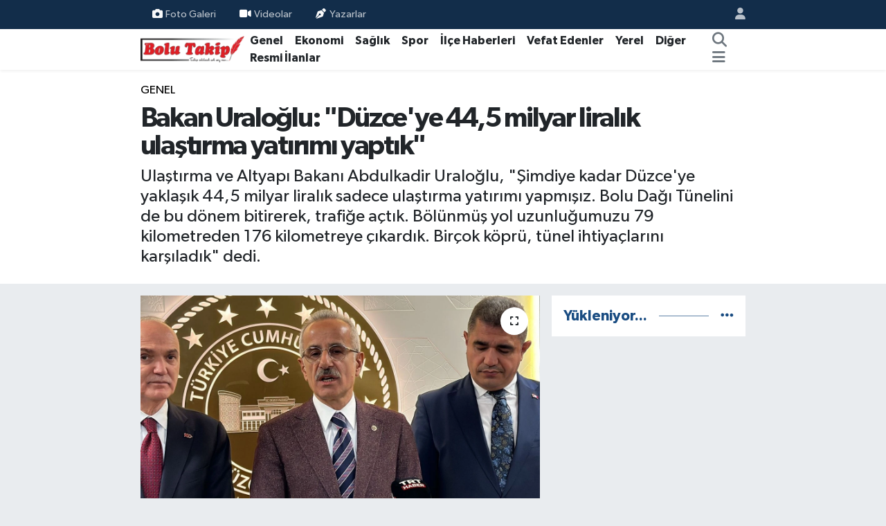

--- FILE ---
content_type: text/html; charset=UTF-8
request_url: https://www.bolutakip.com/bakan-uraloglu-duzceye-445-milyar-liralik-ulastirma-yatirimi-yaptik
body_size: 19611
content:
<!DOCTYPE html>
<html lang="tr" data-theme="flow">
<head>
<link rel="dns-prefetch" href="//www.bolutakip.com">
<link rel="dns-prefetch" href="//bolutakipcom.teimg.com">
<link rel="dns-prefetch" href="//static.tebilisim.com">
<link rel="dns-prefetch" href="//cdn.p.analitik.bik.gov.tr">
<link rel="dns-prefetch" href="//www.googletagmanager.com">
<link rel="dns-prefetch" href="//www.facebook.com">
<link rel="dns-prefetch" href="//www.twitter.com">
<link rel="dns-prefetch" href="//www.instagram.com">
<link rel="dns-prefetch" href="//x.com">
<link rel="dns-prefetch" href="//api.whatsapp.com">
<link rel="dns-prefetch" href="//www.linkedin.com">
<link rel="dns-prefetch" href="//pinterest.com">
<link rel="dns-prefetch" href="//t.me">
<link rel="dns-prefetch" href="//news.google.com">
<link rel="dns-prefetch" href="//tebilisim.com">
<link rel="dns-prefetch" href="//facebook.com">
<link rel="dns-prefetch" href="//twitter.com">
<link rel="dns-prefetch" href="//www.google.com">
<link rel="dns-prefetch" href="//cdn.onesignal.com">

    <meta charset="utf-8">
<title>Bakan Uraloğlu: &quot;Düzce&#039;ye 44,5 milyar liralık ulaştırma yatırımı yaptık&quot; - Bolu Takip Gazetesi, Bolu haberleri, Bolu, Bolu Gündem, bolu belediyesi, tanju özcan, haber, yerel haber, bolu dağı, zam, asgari</title>
<meta name="description" content="Ulaştırma ve Altyapı Bakanı Abdulkadir Uraloğlu, &quot;Şimdiye kadar Düzce&#039;ye yaklaşık 44,5 milyar liralık sadece ulaştırma yatırımı yapmışız. Bolu Dağı Tünelini de bu dönem bitirerek, trafiğe açtık. Bölünmüş yol uzunluğumuzu 79 kilometreden 176 kilometreye çıkardık. Birçok köprü, tünel ihtiyaçlarını karşıladık&quot; dedi.">
<meta name="keywords" content="Ulaştırma ve Altyapı Bakanı Abdulkadir Uraloğlu, Düzce">
<link rel="canonical" href="https://www.bolutakip.com/bakan-uraloglu-duzceye-445-milyar-liralik-ulastirma-yatirimi-yaptik">
<meta name="viewport" content="width=device-width,initial-scale=1">
<meta name="X-UA-Compatible" content="IE=edge">
<meta name="robots" content="max-image-preview:large">
<meta name="theme-color" content="#122d4a">
<meta name="title" content="Bakan Uraloğlu: &quot;Düzce&#039;ye 44,5 milyar liralık ulaştırma yatırımı yaptık&quot;">
<meta name="articleSection" content="news">
<meta name="datePublished" content="2024-01-08T15:06:00+03:00">
<meta name="dateModified" content="2024-01-08T15:06:00+03:00">
<meta name="articleAuthor" content="Bülent VELİOĞLU">
<meta name="author" content="Bülent VELİOĞLU">
<meta property="og:site_name" content="Bolu Takip Gazetesi">
<meta property="og:title" content="Bakan Uraloğlu: &quot;Düzce&#039;ye 44,5 milyar liralık ulaştırma yatırımı yaptık&quot;">
<meta property="og:description" content="Ulaştırma ve Altyapı Bakanı Abdulkadir Uraloğlu, &quot;Şimdiye kadar Düzce&#039;ye yaklaşık 44,5 milyar liralık sadece ulaştırma yatırımı yapmışız. Bolu Dağı Tünelini de bu dönem bitirerek, trafiğe açtık. Bölünmüş yol uzunluğumuzu 79 kilometreden 176 kilometreye çıkardık. Birçok köprü, tünel ihtiyaçlarını karşıladık&quot; dedi.">
<meta property="og:url" content="https://www.bolutakip.com/bakan-uraloglu-duzceye-445-milyar-liralik-ulastirma-yatirimi-yaptik">
<meta property="og:image" content="https://bolutakipcom.teimg.com/crop/1280x720/bolutakip-com/uploads/2024/01/aw115245-02.jpg">
<meta property="og:image:width" content="1280">
<meta property="og:image:height" content="720">
<meta property="og:image:alt" content="Bakan Uraloğlu: &quot;Düzce&#039;ye 44,5 milyar liralık ulaştırma yatırımı yaptık&quot;">
<meta property="og:article:published_time" content="2024-01-08T15:06:00+03:00">
<meta property="og:article:modified_time" content="2024-01-08T15:06:00+03:00">
<meta property="og:type" content="article">
<meta name="twitter:card" content="summary_large_image">
<meta name="twitter:site" content="@takip_bolu">
<meta name="twitter:title" content="Bakan Uraloğlu: &quot;Düzce&#039;ye 44,5 milyar liralık ulaştırma yatırımı yaptık&quot;">
<meta name="twitter:description" content="Ulaştırma ve Altyapı Bakanı Abdulkadir Uraloğlu, &quot;Şimdiye kadar Düzce&#039;ye yaklaşık 44,5 milyar liralık sadece ulaştırma yatırımı yapmışız. Bolu Dağı Tünelini de bu dönem bitirerek, trafiğe açtık. Bölünmüş yol uzunluğumuzu 79 kilometreden 176 kilometreye çıkardık. Birçok köprü, tünel ihtiyaçlarını karşıladık&quot; dedi.">
<meta name="twitter:image" content="https://bolutakipcom.teimg.com/crop/1280x720/bolutakip-com/uploads/2024/01/aw115245-02.jpg">
<meta name="twitter:url" content="https://www.bolutakip.com/bakan-uraloglu-duzceye-445-milyar-liralik-ulastirma-yatirimi-yaptik">
<link rel="shortcut icon" type="image/x-icon" href="https://bolutakipcom.teimg.com/bolutakip-com/uploads/2023/02/bolutakip-2019-2.png">
<link rel="manifest" href="https://www.bolutakip.com/manifest.json?v=6.6.4" />
<link rel="preload" href="https://static.tebilisim.com/flow/assets/css/font-awesome/fa-solid-900.woff2" as="font" type="font/woff2" crossorigin />
<link rel="preload" href="https://static.tebilisim.com/flow/assets/css/font-awesome/fa-brands-400.woff2" as="font" type="font/woff2" crossorigin />
<link rel="preload" href="https://static.tebilisim.com/flow/vendor/te/fonts/gibson/Gibson-Bold.woff2" as="font" type="font/woff2" crossorigin />
<link rel="preload" href="https://static.tebilisim.com/flow/vendor/te/fonts/gibson/Gibson-BoldItalic.woff2" as="font" type="font/woff2" crossorigin />
<link rel="preload" href="https://static.tebilisim.com/flow/vendor/te/fonts/gibson/Gibson-Italic.woff2" as="font" type="font/woff2" crossorigin />
<link rel="preload" href="https://static.tebilisim.com/flow/vendor/te/fonts/gibson/Gibson-Light.woff2" as="font" type="font/woff2" crossorigin />
<link rel="preload" href="https://static.tebilisim.com/flow/vendor/te/fonts/gibson/Gibson-LightItalic.woff2" as="font" type="font/woff2" crossorigin />
<link rel="preload" href="https://static.tebilisim.com/flow/vendor/te/fonts/gibson/Gibson-SemiBold.woff2" as="font" type="font/woff2" crossorigin />
<link rel="preload" href="https://static.tebilisim.com/flow/vendor/te/fonts/gibson/Gibson-SemiBoldItalic.woff2" as="font" type="font/woff2" crossorigin />
<link rel="preload" href="https://static.tebilisim.com/flow/vendor/te/fonts/gibson/Gibson.woff2" as="font" type="font/woff2" crossorigin />


<link rel="preload" as="style" href="https://static.tebilisim.com/flow/vendor/te/fonts/gibson.css?v=6.6.4">
<link rel="stylesheet" href="https://static.tebilisim.com/flow/vendor/te/fonts/gibson.css?v=6.6.4">

<link rel="preload" as="image" href="https://bolutakipcom.teimg.com/crop/1280x720/bolutakip-com/uploads/2024/01/aw115245-02.jpg">
<style>:root {
        --te-link-color: #333;
        --te-link-hover-color: #000;
        --te-font: "Gibson";
        --te-secondary-font: "Gibson";
        --te-h1-font-size: 40px;
        --te-color: #122d4a;
        --te-hover-color: #194c82;
        --mm-ocd-width: 85%!important; /*  Mobil Menü Genişliği */
        --swiper-theme-color: var(--te-color)!important;
        --header-13-color: #ffc107;
    }</style><link rel="preload" as="style" href="https://static.tebilisim.com/flow/assets/vendor/bootstrap/css/bootstrap.min.css?v=6.6.4">
<link rel="stylesheet" href="https://static.tebilisim.com/flow/assets/vendor/bootstrap/css/bootstrap.min.css?v=6.6.4">
<link rel="preload" as="style" href="https://static.tebilisim.com/flow/assets/css/app6.6.4.min.css">
<link rel="stylesheet" href="https://static.tebilisim.com/flow/assets/css/app6.6.4.min.css">



<script type="application/ld+json">{"@context":"https:\/\/schema.org","@type":"WebSite","url":"https:\/\/www.bolutakip.com","potentialAction":{"@type":"SearchAction","target":"https:\/\/www.bolutakip.com\/arama?q={query}","query-input":"required name=query"}}</script>

<script type="application/ld+json">{"@context":"https:\/\/schema.org","@type":"NewsMediaOrganization","url":"https:\/\/www.bolutakip.com","name":"Bolu Takip Gazetesi","logo":"https:\/\/bolutakipcom.teimg.com\/bolutakip-com\/uploads\/2023\/01\/bolutakip-2019.png","sameAs":["https:\/\/www.facebook.com\/Bolu-Takip-Gazetesi-419637981396572","https:\/\/www.twitter.com\/takip_bolu","https:\/\/www.instagram.com\/bolu_takip"]}</script>

<script type="application/ld+json">{"@context":"https:\/\/schema.org","@graph":[{"@type":"SiteNavigationElement","name":"Ana Sayfa","url":"https:\/\/www.bolutakip.com","@id":"https:\/\/www.bolutakip.com"},{"@type":"SiteNavigationElement","name":"Genel","url":"https:\/\/www.bolutakip.com\/haber","@id":"https:\/\/www.bolutakip.com\/haber"},{"@type":"SiteNavigationElement","name":"Spor","url":"https:\/\/www.bolutakip.com\/spor","@id":"https:\/\/www.bolutakip.com\/spor"},{"@type":"SiteNavigationElement","name":"Vefat Edenler","url":"https:\/\/www.bolutakip.com\/vefat-edenler","@id":"https:\/\/www.bolutakip.com\/vefat-edenler"},{"@type":"SiteNavigationElement","name":"\u0130l\u00e7e G\u00fcndemi","url":"https:\/\/www.bolutakip.com\/ilce-gundemi","@id":"https:\/\/www.bolutakip.com\/ilce-gundemi"},{"@type":"SiteNavigationElement","name":"Di\u011fer","url":"https:\/\/www.bolutakip.com\/diger","@id":"https:\/\/www.bolutakip.com\/diger"},{"@type":"SiteNavigationElement","name":"S\u0130YASET","url":"https:\/\/www.bolutakip.com\/siyaset","@id":"https:\/\/www.bolutakip.com\/siyaset"},{"@type":"SiteNavigationElement","name":"SA\u011eLIK","url":"https:\/\/www.bolutakip.com\/saglik","@id":"https:\/\/www.bolutakip.com\/saglik"},{"@type":"SiteNavigationElement","name":"EKONOM\u0130","url":"https:\/\/www.bolutakip.com\/ekonomi","@id":"https:\/\/www.bolutakip.com\/ekonomi"},{"@type":"SiteNavigationElement","name":"YEREL","url":"https:\/\/www.bolutakip.com\/yerel","@id":"https:\/\/www.bolutakip.com\/yerel"},{"@type":"SiteNavigationElement","name":"Genel","url":"https:\/\/www.bolutakip.com\/genel","@id":"https:\/\/www.bolutakip.com\/genel"},{"@type":"SiteNavigationElement","name":"K\u00fclt\u00fcr-sanat","url":"https:\/\/www.bolutakip.com\/kultur-sanat","@id":"https:\/\/www.bolutakip.com\/kultur-sanat"},{"@type":"SiteNavigationElement","name":"Karadeniz B\u00f6lgesi","url":"https:\/\/www.bolutakip.com\/karadeniz","@id":"https:\/\/www.bolutakip.com\/karadeniz"},{"@type":"SiteNavigationElement","name":"RESM\u0130 \u0130LANLAR","url":"https:\/\/www.bolutakip.com\/resmi-ilanlar","@id":"https:\/\/www.bolutakip.com\/resmi-ilanlar"},{"@type":"SiteNavigationElement","name":"Politika","url":"https:\/\/www.bolutakip.com\/politika","@id":"https:\/\/www.bolutakip.com\/politika"},{"@type":"SiteNavigationElement","name":"Asayi\u015f","url":"https:\/\/www.bolutakip.com\/asayis","@id":"https:\/\/www.bolutakip.com\/asayis"},{"@type":"SiteNavigationElement","name":"Bilim ve Teknoloji","url":"https:\/\/www.bolutakip.com\/bilim-ve-teknoloji","@id":"https:\/\/www.bolutakip.com\/bilim-ve-teknoloji"},{"@type":"SiteNavigationElement","name":"\u0130leti\u015fim","url":"https:\/\/www.bolutakip.com\/iletisim","@id":"https:\/\/www.bolutakip.com\/iletisim"},{"@type":"SiteNavigationElement","name":"Gizlilik S\u00f6zle\u015fmesi","url":"https:\/\/www.bolutakip.com\/gizlilik-sozlesmesi","@id":"https:\/\/www.bolutakip.com\/gizlilik-sozlesmesi"},{"@type":"SiteNavigationElement","name":"Yazarlar","url":"https:\/\/www.bolutakip.com\/yazarlar","@id":"https:\/\/www.bolutakip.com\/yazarlar"},{"@type":"SiteNavigationElement","name":"Foto Galeri","url":"https:\/\/www.bolutakip.com\/foto-galeri","@id":"https:\/\/www.bolutakip.com\/foto-galeri"},{"@type":"SiteNavigationElement","name":"Video Galeri","url":"https:\/\/www.bolutakip.com\/video","@id":"https:\/\/www.bolutakip.com\/video"},{"@type":"SiteNavigationElement","name":"Biyografiler","url":"https:\/\/www.bolutakip.com\/biyografi","@id":"https:\/\/www.bolutakip.com\/biyografi"},{"@type":"SiteNavigationElement","name":"Firma Rehberi","url":"https:\/\/www.bolutakip.com\/rehber","@id":"https:\/\/www.bolutakip.com\/rehber"},{"@type":"SiteNavigationElement","name":"Seri \u0130lanlar","url":"https:\/\/www.bolutakip.com\/ilan","@id":"https:\/\/www.bolutakip.com\/ilan"},{"@type":"SiteNavigationElement","name":"Vefatlar","url":"https:\/\/www.bolutakip.com\/vefat","@id":"https:\/\/www.bolutakip.com\/vefat"},{"@type":"SiteNavigationElement","name":"R\u00f6portajlar","url":"https:\/\/www.bolutakip.com\/roportaj","@id":"https:\/\/www.bolutakip.com\/roportaj"},{"@type":"SiteNavigationElement","name":"Anketler","url":"https:\/\/www.bolutakip.com\/anketler","@id":"https:\/\/www.bolutakip.com\/anketler"}]}</script>

<script type="application/ld+json">{"@context":"https:\/\/schema.org","@type":"BreadcrumbList","itemListElement":[{"@type":"ListItem","position":1,"item":{"@type":"Thing","@id":"https:\/\/www.bolutakip.com","name":"Haberler"}},{"@type":"ListItem","position":2,"item":{"@type":"Thing","@id":"https:\/\/www.bolutakip.com\/haber","name":"Genel"}},{"@type":"ListItem","position":3,"item":{"@type":"Thing","@id":"https:\/\/www.bolutakip.com\/bakan-uraloglu-duzceye-445-milyar-liralik-ulastirma-yatirimi-yaptik","name":"Bakan Uralo\u011flu: \"D\u00fczce'ye 44,5 milyar liral\u0131k ula\u015ft\u0131rma yat\u0131r\u0131m\u0131 yapt\u0131k\""}}]}</script>
<script type="application/ld+json">{"@context":"https:\/\/schema.org","@type":"NewsArticle","headline":"Bakan Uralo\u011flu: \"D\u00fczce'ye 44,5 milyar liral\u0131k ula\u015ft\u0131rma yat\u0131r\u0131m\u0131 yapt\u0131k\"","articleSection":"Genel","dateCreated":"2024-01-08T15:06:00+03:00","datePublished":"2024-01-08T15:06:00+03:00","dateModified":"2024-01-08T15:06:00+03:00","wordCount":302,"genre":"news","mainEntityOfPage":{"@type":"WebPage","@id":"https:\/\/www.bolutakip.com\/bakan-uraloglu-duzceye-445-milyar-liralik-ulastirma-yatirimi-yaptik"},"articleBody":"D\u00fczce S\u00fcrd\u00fcr\u00fclebilir Kentsel Ula\u015f\u0131m Plan\u0131 Projesi'nin a\u00e7\u0131l\u0131\u015f\u0131na kat\u0131lan Ula\u015ft\u0131rma ve Altyap\u0131 Bakan\u0131 Abdulkadir Uralo\u011flu, program\u0131n ard\u0131ndan D\u00fczce Valili\u011fini ziyaret ederek, \u0130l Koordinasyon Toplant\u0131s\u0131'na kat\u0131ld\u0131.\r\nToplant\u0131 sonras\u0131nda gazetecilere a\u00e7\u0131klamalarda bulunan Bakan Uralo\u011flu, D\u00fczce Belediyesi'nin hayata ge\u00e7irdi\u011fi S\u00fcrd\u00fcr\u00fclebilir Kentsel Ula\u015f\u0131m Plan\u0131 Projesi'nin a\u00e7\u0131l\u0131\u015f\u0131n\u0131 yapt\u0131klar\u0131n\u0131 belirterek, \"D\u00fczce boyutundaki bir ilimizin b\u00f6yle bir projeye dahil olmas\u0131 bizim i\u00e7in mutluluk verici. Ben bu anlamdaki katk\u0131lar\u0131 i\u00e7in Belediye Ba\u015fkan\u0131m\u0131za te\u015fekk\u00fcr ediyorum\" dedi.\r\n\r\n\"44,5 milyar liral\u0131k ula\u015ft\u0131rma yat\u0131r\u0131m\u0131 yapt\u0131k\"\r\nUla\u015ft\u0131rma ve Altyap\u0131 Bakanl\u0131\u011f\u0131 olarak D\u00fczce'de \u00f6nemli yat\u0131r\u0131mlar\u0131 hayata ge\u00e7irdiklerini kaydeden Bakan Uralo\u011flu, \"\u015eimdiye kadar D\u00fczce'ye yakla\u015f\u0131k 44,5 milyar liral\u0131k sadece ula\u015ft\u0131rma yat\u0131r\u0131m\u0131 yapm\u0131\u015f\u0131z.&nbsp;Bolu&nbsp;Da\u011f\u0131 T\u00fcnelini de bu d\u00f6nem bitirerek, trafi\u011fe a\u00e7t\u0131k. B\u00f6l\u00fcnm\u00fc\u015f yol uzunlu\u011fumuzu 79 kilometreden 176 kilometreye \u00e7\u0131kard\u0131k. Bir\u00e7ok k\u00f6pr\u00fc, t\u00fcnel ihtiya\u00e7lar\u0131n\u0131 kar\u015f\u0131lad\u0131k. Ana arterde bulunan D\u00fczce'mizin \u00f6ncelikle do\u011fu bat\u0131 istikametindeki b\u00f6l\u00fcnm\u00fc\u015f yol ve otoyol ihtiyac\u0131n\u0131 kar\u015f\u0131lad\u0131k. Bunu haricinde de Karadeniz'e inen Ak\u00e7akoca yolunu bitirerek, trafi\u011fe a\u00e7t\u0131k. Ere\u011fli yolu da bitirdi\u011fimiz yollardan. D\u00fczce Kuzey \u00c7evre Yolunun birinci etab\u0131n\u0131 bitirdik, trafi\u011fe a\u00e7t\u0131k. G\u00f6lyaka K\u00f6pr\u00fcs\u00fc Kav\u015fa\u011f\u0131, Kervan Kav\u015fa\u011f\u0131, \u00c7oban Kav\u015fa\u011f\u0131 gibi bir\u00e7ok projemizde de \u00e7al\u0131\u015fmalar\u0131m\u0131za devam ediyoruz. \u0130limizin y\u00f6neticileriyle beraber genel koordinasyon yapt\u0131k. \u0130limize \u015fimdiye kadar neler yapt\u0131k, ihtiya\u00e7lar\u0131 nelerdir onlar\u0131 konu\u015ftuk. Bunlar\u0131 hayata ge\u00e7irece\u011fiz\" ifadelerini kulland\u0131.","description":"Ula\u015ft\u0131rma ve Altyap\u0131 Bakan\u0131 Abdulkadir Uralo\u011flu, \"\u015eimdiye kadar D\u00fczce'ye yakla\u015f\u0131k 44,5 milyar liral\u0131k sadece ula\u015ft\u0131rma yat\u0131r\u0131m\u0131 yapm\u0131\u015f\u0131z. Bolu Da\u011f\u0131 T\u00fcnelini de bu d\u00f6nem bitirerek, trafi\u011fe a\u00e7t\u0131k. B\u00f6l\u00fcnm\u00fc\u015f yol uzunlu\u011fumuzu 79 kilometreden 176 kilometreye \u00e7\u0131kard\u0131k. Bir\u00e7ok k\u00f6pr\u00fc, t\u00fcnel ihtiya\u00e7lar\u0131n\u0131 kar\u015f\u0131lad\u0131k\" dedi.","inLanguage":"tr-TR","keywords":["Ula\u015ft\u0131rma ve Altyap\u0131 Bakan\u0131 Abdulkadir Uralo\u011flu","D\u00fczce"],"image":{"@type":"ImageObject","url":"https:\/\/bolutakipcom.teimg.com\/crop\/1280x720\/bolutakip-com\/uploads\/2024\/01\/aw115245-02.jpg","width":"1280","height":"720","caption":"Bakan Uralo\u011flu: \"D\u00fczce'ye 44,5 milyar liral\u0131k ula\u015ft\u0131rma yat\u0131r\u0131m\u0131 yapt\u0131k\""},"publishingPrinciples":"https:\/\/www.bolutakip.com\/gizlilik-sozlesmesi","isFamilyFriendly":"http:\/\/schema.org\/True","isAccessibleForFree":"http:\/\/schema.org\/True","publisher":{"@type":"Organization","name":"Bolu Takip Gazetesi","image":"https:\/\/bolutakipcom.teimg.com\/bolutakip-com\/uploads\/2023\/01\/bolutakip-2019.png","logo":{"@type":"ImageObject","url":"https:\/\/bolutakipcom.teimg.com\/bolutakip-com\/uploads\/2023\/01\/bolutakip-2019.png","width":"640","height":"375"}},"author":{"@type":"Person","name":"B\u00fclent VEL\u0130O\u011eLU","honorificPrefix":"","jobTitle":"","url":null}}</script>




<script type="d02b9bb404d3b10ed743577a-text/javascript">!function(){var t=document.createElement("script");t.setAttribute("src",'https://cdn.p.analitik.bik.gov.tr/tracker'+(typeof Intl!=="undefined"?(typeof (Intl||"").PluralRules!=="undefined"?'1':typeof Promise!=="undefined"?'2':typeof MutationObserver!=='undefined'?'3':'4'):'4')+'.js'),t.setAttribute("data-website-id","da63c1d4-6c50-47da-b9b3-0923a6c35b35"),t.setAttribute("data-host-url",'//da63c1d4-6c50-47da-b9b3-0923a6c35b35.collector.p.analitik.bik.gov.tr'),document.head.appendChild(t)}();</script>
<script type="d02b9bb404d3b10ed743577a-text/javascript">var script = document.createElement("script");script.src="//cdn-v2.p.analitik.bik.gov.tr/t-"+(typeof self !== "undefined" && self.crypto && typeof self.crypto.randomUUID === "function" ? "1-" : typeof Promise !== "undefined" ? "2-" : "3-")+"bolutakip-com-"+"0"+".js";document.head.appendChild(script);</script>
<style>
.mega-menu {z-index: 9999 !important;}
@media screen and (min-width: 1620px) {
    .container {width: 1280px!important; max-width: 1280px!important;}
    #ad_36 {margin-right: 15px !important;}
    #ad_9 {margin-left: 15px !important;}
}

@media screen and (min-width: 1325px) and (max-width: 1620px) {
    .container {width: 1100px!important; max-width: 1100px!important;}
    #ad_36 {margin-right: 100px !important;}
    #ad_9 {margin-left: 100px !important;}
}
@media screen and (min-width: 1295px) and (max-width: 1325px) {
    .container {width: 990px!important; max-width: 990px!important;}
    #ad_36 {margin-right: 165px !important;}
    #ad_9 {margin-left: 165px !important;}
}
@media screen and (min-width: 1200px) and (max-width: 1295px) {
    .container {width: 900px!important; max-width: 900px!important;}
    #ad_36 {margin-right: 210px !important;}
    #ad_9 {margin-left: 210px !important;}

}
</style>



<script async data-cfasync="false"
	src="https://www.googletagmanager.com/gtag/js?id=G-VHEQC7WZBJ"></script>
<script data-cfasync="false">
	window.dataLayer = window.dataLayer || [];
	  function gtag(){dataLayer.push(arguments);}
	  gtag('js', new Date());
	  gtag('config', 'G-VHEQC7WZBJ');
</script>




</head>




<body class="d-flex flex-column min-vh-100">

    
    

    <header class="header-4">
    <div class="top-header d-none d-lg-block">
        <div class="container">
            <div class="d-flex justify-content-between align-items-center">

                <ul  class="top-menu nav small sticky-top">
        <li class="nav-item   ">
        <a href="/foto-galeri" class="nav-link pe-3" target="_self" title="Foto Galeri"><i class="fa fa-camera me-1 text-light mr-1"></i>Foto Galeri</a>
        
    </li>
        <li class="nav-item   ">
        <a href="/videolar" class="nav-link pe-3" target="_self" title="Videolar"><i class="fa fa-video text-white me-1 text-light mr-1"></i>Videolar</a>
        
    </li>
        <li class="nav-item   ">
        <a href="/yazarlar" class="nav-link pe-3" target="_self" title="Yazarlar"><i class="fa fa-pen-nib me-1 text-light mr-1"></i>Yazarlar</a>
        
    </li>
    </ul>


                                <ul class="nav ms-4">
                    <li class="nav-item ms-2"><a class="nav-link pe-0" href="/member/login" title="Üyelik Girişi" target="_blank"><i class="fa fa-user"></i></a></li>
                </ul>
            </div>
        </div>
    </div>
    <nav class="main-menu navbar navbar-expand-lg bg-white shadow-sm py-1">
        <div class="container">
            <div class="d-lg-none">
                <a href="#menu" title="Ana Menü"><i class="fa fa-bars fa-lg"></i></a>
            </div>
            <div>
                                <a class="navbar-brand me-0" href="/" title="Bolu Takip Gazetesi">
                    <img src="https://bolutakipcom.teimg.com/bolutakip-com/uploads/2023/01/bolutakip-2019.png" alt="Bolu Takip Gazetesi" width="150" height="40" class="light-mode img-fluid flow-logo">
<img src="https://bolutakipcom.teimg.com/bolutakip-com/uploads/2023/01/bolutakip-2019.png" alt="Bolu Takip Gazetesi" width="150" height="40" class="dark-mode img-fluid flow-logo d-none">

                </a>
                            </div>
            <div class="d-none d-lg-block">
                <ul  class="nav fw-semibold">
        <li class="nav-item   ">
        <a href="/haber" class="nav-link nav-link text-dark" target="_self" title="Genel">Genel</a>
        
    </li>
        <li class="nav-item   ">
        <a href="/ekonomi" class="nav-link nav-link text-dark" target="_self" title="Ekonomi">Ekonomi</a>
        
    </li>
        <li class="nav-item   ">
        <a href="/siyaset" class="nav-link nav-link text-dark" target="_self" title="Sağlık">Sağlık</a>
        
    </li>
        <li class="nav-item   ">
        <a href="/spor" class="nav-link nav-link text-dark" target="_self" title="Spor">Spor</a>
        
    </li>
        <li class="nav-item   ">
        <a href="/ilce-gundemi" class="nav-link nav-link text-dark" target="_self" title="İlçe Haberleri">İlçe Haberleri</a>
        
    </li>
        <li class="nav-item   ">
        <a href="/vefat-edenler" class="nav-link nav-link text-dark" target="_self" title="Vefat Edenler">Vefat Edenler</a>
        
    </li>
        <li class="nav-item   ">
        <a href="/kocaeli" class="nav-link nav-link text-dark" target="_self" title="Yerel">Yerel</a>
        
    </li>
        <li class="nav-item   ">
        <a href="/diger" class="nav-link nav-link text-dark" target="_self" title="Diğer">Diğer</a>
        
    </li>
        <li class="nav-item   ">
        <a href="/resmi-ilanlar" class="nav-link nav-link text-dark" target="_self" title="Resmi İlanlar">Resmi İlanlar</a>
        
    </li>
    </ul>
<ul  class="nav fw-semibold">
    </ul>

            </div>
            <ul class="navigation-menu nav d-flex align-items-center">
                <li class="nav-item">
                    <a href="/arama" class="nav-link" title="Ara">
                        <i class="fa fa-search fa-lg text-secondary"></i>
                    </a>
                </li>
                
                <li class="nav-item dropdown d-none d-lg-block position-static">
                    <a class="nav-link p-0 ms-2 text-secondary" data-bs-toggle="dropdown" href="#" aria-haspopup="true" aria-expanded="false" title="Ana Menü"><i class="fa fa-bars fa-lg"></i></a>
                    <div class="mega-menu dropdown-menu dropdown-menu-end text-capitalize shadow-lg border-0 rounded-0">

    <div class="row g-3 small p-3">

        
        <div class="col">
        <a href="/haber" class="d-block border-bottom  pb-2 mb-2" target="_self" title="GENEL">GENEL</a>
            <a href="/ekonomi" class="d-block border-bottom  pb-2 mb-2" target="_self" title="EKONOMİ">EKONOMİ</a>
            <a href="/siyaset" class="d-block border-bottom  pb-2 mb-2" target="_self" title="SAĞLIK">SAĞLIK</a>
            <a href="/spor" class="d-block border-bottom  pb-2 mb-2" target="_self" title="SPOR">SPOR</a>
            <a href="/duzce" class="d-block border-bottom  pb-2 mb-2" target="_self" title="BOLU">BOLU</a>
            <a href="/ilce-gundemi" class="d-block border-bottom  pb-2 mb-2" target="_self" title="İLÇE HABERLERİ">İLÇE HABERLERİ</a>
            <a href="/vefat-edenler" class="d-block  pb-2 mb-2" target="_self" title="VEFAT EDENLER">VEFAT EDENLER</a>
        </div><div class="col">
            <a href="/kocaeli" class="d-block border-bottom  pb-2 mb-2" target="_self" title="YEREL">YEREL</a>
            <a href="/diger" class="d-block border-bottom  pb-2 mb-2" target="_self" title="DİĞER">DİĞER</a>
        </div>


    </div>

    <div class="p-3 bg-light">
                <a class="me-3"
            href="https://www.facebook.com/Bolu-Takip-Gazetesi-419637981396572" target="_blank" rel="nofollow noreferrer noopener"><i class="fab fa-facebook me-2 text-navy"></i> Facebook</a>
                        <a class="me-3"
            href="https://www.twitter.com/takip_bolu" target="_blank" rel="nofollow noreferrer noopener"><i class="fab fa-x-twitter "></i> Twitter</a>
                        <a class="me-3"
            href="https://www.instagram.com/bolu_takip" target="_blank" rel="nofollow noreferrer noopener"><i class="fab fa-instagram me-2 text-magenta"></i> Instagram</a>
                                                                    </div>

    <div class="mega-menu-footer p-2 bg-te-color">
        <a class="dropdown-item text-white" href="/kunye" title="Künye / İletişim"><i class="fa fa-id-card me-2"></i> Künye / İletişim</a>
        <a class="dropdown-item text-white" href="/iletisim" title="Bize Ulaşın"><i class="fa fa-envelope me-2"></i> Bize Ulaşın</a>
        <a class="dropdown-item text-white" href="/rss-baglantilari" title="RSS Bağlantıları"><i class="fa fa-rss me-2"></i> RSS Bağlantıları</a>
        <a class="dropdown-item text-white" href="/member/login" title="Üyelik Girişi"><i class="fa fa-user me-2"></i> Üyelik Girişi</a>
    </div>


</div>

                </li>
            </ul>
        </div>
    </nav>
    <ul  class="mobile-categories d-lg-none list-inline bg-white">
        <li class="list-inline-item">
        <a href="/haber" class="text-dark" target="_self" title="Genel">
                Genel
        </a>
    </li>
        <li class="list-inline-item">
        <a href="/ekonomi" class="text-dark" target="_self" title="Ekonomi">
                Ekonomi
        </a>
    </li>
        <li class="list-inline-item">
        <a href="/siyaset" class="text-dark" target="_self" title="Sağlık">
                Sağlık
        </a>
    </li>
        <li class="list-inline-item">
        <a href="/spor" class="text-dark" target="_self" title="Spor">
                Spor
        </a>
    </li>
        <li class="list-inline-item">
        <a href="/ilce-gundemi" class="text-dark" target="_self" title="İlçe Haberleri">
                İlçe Haberleri
        </a>
    </li>
        <li class="list-inline-item">
        <a href="/vefat-edenler" class="text-dark" target="_self" title="Vefat Edenler">
                Vefat Edenler
        </a>
    </li>
        <li class="list-inline-item">
        <a href="/kocaeli" class="text-dark" target="_self" title="Yerel">
                Yerel
        </a>
    </li>
        <li class="list-inline-item">
        <a href="/diger" class="text-dark" target="_self" title="Diğer">
                Diğer
        </a>
    </li>
        <li class="list-inline-item">
        <a href="/resmi-ilanlar" class="text-dark" target="_self" title="Resmi İlanlar">
                Resmi İlanlar
        </a>
    </li>
    </ul>


</header>






<main class="single overflow-hidden" style="min-height: 300px">

            <script type="d02b9bb404d3b10ed743577a-text/javascript">
document.addEventListener("DOMContentLoaded", function () {
    if (document.querySelector('.bik-ilan-detay')) {
        document.getElementById('story-line').style.display = 'none';
    }
});
</script>
<section id="story-line" class="d-md-none bg-white" data-widget-unique-key="">
    <script type="d02b9bb404d3b10ed743577a-text/javascript">
        var story_items = [{"id":"genel","photo":"https:\/\/bolutakipcom.teimg.com\/bolutakip-com\/uploads\/2023\/04\/site-logo-860x504.jpg","name":"Genel","items":[{"id":132626,"type":"photo","length":10,"src":"https:\/\/bolutakipcom.teimg.com\/crop\/720x1280\/bolutakip-com\/uploads\/2026\/01\/video-capture-20260124-214934.jpg","link":"https:\/\/www.bolutakip.com\/boluda-evde-silah-kazasi-63-yasindaki-adam-agir-yaralandi","linkText":"Bolu\u2019da Evde Silah Kazas\u0131: 63 Ya\u015f\u0131ndaki Adam A\u011f\u0131r Yaraland\u0131","time":1769280240},{"id":132625,"type":"photo","length":10,"src":"https:\/\/bolutakipcom.teimg.com\/crop\/720x1280\/bolutakip-com\/uploads\/2026\/01\/video-capture-20260124-211046.jpg","link":"https:\/\/www.bolutakip.com\/duzcede-bir-kisi-evinde-olu-bulundu","linkText":"D\u00fczce'de bir ki\u015fi evinde \u00f6l\u00fc bulundu","time":1769278020},{"id":132624,"type":"photo","length":10,"src":"https:\/\/bolutakipcom.teimg.com\/crop\/720x1280\/bolutakip-com\/uploads\/2026\/01\/dvsfsdf.jpg","link":"https:\/\/www.bolutakip.com\/boluspor-keciorende-dagildi-5-1","linkText":"Boluspor Ke\u00e7i\u00f6ren\u2019de Da\u011f\u0131ld\u0131: 5-1","time":1769270280},{"id":132622,"type":"photo","length":10,"src":"https:\/\/bolutakipcom.teimg.com\/crop\/720x1280\/bolutakip-com\/uploads\/2026\/01\/suat-guner-aldigimiz-tedbirler-boluya-kazandiracagimiz-dev-eserlerin-teminatidir.jpg","link":"https:\/\/www.bolutakip.com\/suat-guner-aldigimiz-tedbirler-boluya-kazandiracagimiz-dev-eserlerin-teminatidir","linkText":"SUAT G\u00dcNER: 'Ald\u0131\u011f\u0131m\u0131z Tedbirler, Bolu\u2019ya Kazand\u0131raca\u011f\u0131m\u0131z Dev Eserlerin Teminat\u0131d\u0131r!'","time":1769268960},{"id":132621,"type":"photo","length":10,"src":"https:\/\/bolutakipcom.teimg.com\/crop\/720x1280\/bolutakip-com\/uploads\/2026\/01\/duzce-bogazici-ile-ayni-bantta-baibu-nerede-the-verileri-konustu.jpg","link":"https:\/\/www.bolutakip.com\/duzce-bogazici-ile-ayni-bantta-baibu-nerede-the-verileri-konustu","linkText":"D\u00fczce, Bo\u011fazi\u00e7i \u0130le Ayn\u0131 Bantta\u2026 BA\u0130B\u00dc Nerede? THE VER\u0130LER\u0130 KONU\u015eTU","time":1769262780},{"id":132600,"type":"photo","length":10,"src":"https:\/\/bolutakipcom.teimg.com\/crop\/720x1280\/bolutakip-com\/uploads\/2026\/01\/video-capture-20260123-211109.jpg","link":"https:\/\/www.bolutakip.com\/milli-egitim-muduru-hakkinda-sorusturma","linkText":"Milli E\u011fitim M\u00fcd\u00fcr\u00fc Hakk\u0131nda Soru\u015fturma","time":1769191500},{"id":132599,"type":"photo","length":10,"src":"https:\/\/bolutakipcom.teimg.com\/crop\/720x1280\/bolutakip-com\/uploads\/2026\/01\/video-capture-20260123-195336.jpg","link":"https:\/\/www.bolutakip.com\/saplantili-eski-sevgili-cinayeti-adresini-degistirdi-yine-kurtulamadi","linkText":"Saplant\u0131l\u0131 eski sevgili cinayeti: Adresini de\u011fi\u015ftirdi yine kurtulamad\u0131","time":1769186940},{"id":132597,"type":"photo","length":10,"src":"https:\/\/bolutakipcom.teimg.com\/crop\/720x1280\/bolutakip-com\/uploads\/2026\/01\/kardes-kavgasi-kanli-bitti-71-yasindaki-agabey-kardesini-darp-etti.jpg","link":"https:\/\/www.bolutakip.com\/kardes-kavgasi-kanli-bitti-71-yasindaki-agabey-kardesini-darp-etti","linkText":"Karde\u015f kavgas\u0131 kanl\u0131 bitti: 71 ya\u015f\u0131ndaki a\u011fabey karde\u015fini darp etti","time":1769177640},{"id":132596,"type":"photo","length":10,"src":"https:\/\/bolutakipcom.teimg.com\/crop\/720x1280\/bolutakip-com\/uploads\/2026\/01\/s-o-f-o-r.png","link":"https:\/\/www.bolutakip.com\/soforler-odasinda-yeni-gelisme-itiraz-kabul-edilmedi","linkText":"\u015eof\u00f6rler Odas\u0131\u2019nda yeni geli\u015fme, \u0130tiraz kabul edilmedi","time":1769168520},{"id":132588,"type":"photo","length":10,"src":"https:\/\/bolutakipcom.teimg.com\/crop\/720x1280\/bolutakip-com\/uploads\/2026\/01\/retes.jpg","link":"https:\/\/www.bolutakip.com\/boluda-kacak-urun-operasyonu-yuzlerce-urun-ele-gecirildi","linkText":"Bolu'da ka\u00e7ak \u00fcr\u00fcn operasyonu, 4 g\u00f6zalt\u0131","time":1769159040}]},{"id":"asayis","photo":"https:\/\/bolutakipcom.teimg.com\/bolutakip-com\/uploads\/2023\/04\/site-logo-860x504.jpg","name":"Asayi\u015f","items":[{"id":132626,"type":"photo","length":10,"src":"https:\/\/bolutakipcom.teimg.com\/crop\/720x1280\/bolutakip-com\/uploads\/2026\/01\/video-capture-20260124-214934.jpg","link":"https:\/\/www.bolutakip.com\/boluda-evde-silah-kazasi-63-yasindaki-adam-agir-yaralandi","linkText":"Bolu\u2019da Evde Silah Kazas\u0131: 63 Ya\u015f\u0131ndaki Adam A\u011f\u0131r Yaraland\u0131","time":1769280240},{"id":132625,"type":"photo","length":10,"src":"https:\/\/bolutakipcom.teimg.com\/crop\/720x1280\/bolutakip-com\/uploads\/2026\/01\/video-capture-20260124-211046.jpg","link":"https:\/\/www.bolutakip.com\/duzcede-bir-kisi-evinde-olu-bulundu","linkText":"D\u00fczce'de bir ki\u015fi evinde \u00f6l\u00fc bulundu","time":1769278020},{"id":132623,"type":"photo","length":10,"src":"https:\/\/bolutakipcom.teimg.com\/crop\/720x1280\/bolutakip-com\/uploads\/2026\/01\/sarampole-devrilen-traktor-surucusu-hayatini-kaybetti.jpg","link":"https:\/\/www.bolutakip.com\/sarampole-devrilen-traktor-surucusu-hayatini-kaybetti","linkText":"\u015earampole devrilen trakt\u00f6r s\u00fcr\u00fcc\u00fcs\u00fc hayat\u0131n\u0131 kaybetti","time":1769269680},{"id":132618,"type":"photo","length":10,"src":"https:\/\/bolutakipcom.teimg.com\/crop\/720x1280\/bolutakip-com\/uploads\/2026\/01\/video-capture-20260124-145000.jpg","link":"https:\/\/www.bolutakip.com\/boluda-kavsakta-2-otomobil-carpisti-1-yarali","linkText":"Bolu'da Kav\u015fakta 2 otomobil \u00e7arp\u0131\u015ft\u0131: 1 yaral\u0131","time":1769255040},{"id":132615,"type":"photo","length":10,"src":"https:\/\/bolutakipcom.teimg.com\/crop\/720x1280\/bolutakip-com\/uploads\/2026\/01\/video-capture-20260124-135844.jpg","link":"https:\/\/www.bolutakip.com\/duzcede-pasaj-bodrumunda-erkek-cesedi-bulundu","linkText":"D\u00fczce\u2019de pasaj bodrumunda erkek cesedi bulundu","time":1769252100},{"id":132600,"type":"photo","length":10,"src":"https:\/\/bolutakipcom.teimg.com\/crop\/720x1280\/bolutakip-com\/uploads\/2026\/01\/video-capture-20260123-211109.jpg","link":"https:\/\/www.bolutakip.com\/milli-egitim-muduru-hakkinda-sorusturma","linkText":"Milli E\u011fitim M\u00fcd\u00fcr\u00fc Hakk\u0131nda Soru\u015fturma","time":1769191500},{"id":132599,"type":"photo","length":10,"src":"https:\/\/bolutakipcom.teimg.com\/crop\/720x1280\/bolutakip-com\/uploads\/2026\/01\/video-capture-20260123-195336.jpg","link":"https:\/\/www.bolutakip.com\/saplantili-eski-sevgili-cinayeti-adresini-degistirdi-yine-kurtulamadi","linkText":"Saplant\u0131l\u0131 eski sevgili cinayeti: Adresini de\u011fi\u015ftirdi yine kurtulamad\u0131","time":1769186940},{"id":132597,"type":"photo","length":10,"src":"https:\/\/bolutakipcom.teimg.com\/crop\/720x1280\/bolutakip-com\/uploads\/2026\/01\/kardes-kavgasi-kanli-bitti-71-yasindaki-agabey-kardesini-darp-etti.jpg","link":"https:\/\/www.bolutakip.com\/kardes-kavgasi-kanli-bitti-71-yasindaki-agabey-kardesini-darp-etti","linkText":"Karde\u015f kavgas\u0131 kanl\u0131 bitti: 71 ya\u015f\u0131ndaki a\u011fabey karde\u015fini darp etti","time":1769177640},{"id":132594,"type":"photo","length":10,"src":"https:\/\/bolutakipcom.teimg.com\/crop\/720x1280\/bolutakip-com\/uploads\/2026\/01\/cansiz-bedeni-bulundus.jpg","link":"https:\/\/www.bolutakip.com\/okul-bahcesinde-17-yasindaki-cocugun-cansiz-bedeni-bulundu","linkText":"Okul bah\u00e7esinde 17 ya\u015f\u0131ndaki \u00e7ocu\u011fun cans\u0131z bedeni bulundu","time":1769167800},{"id":132593,"type":"photo","length":10,"src":"https:\/\/bolutakipcom.teimg.com\/crop\/720x1280\/bolutakip-com\/uploads\/2026\/01\/catidan-dusen-adam-hayatini-kaybetti-1.jpg","link":"https:\/\/www.bolutakip.com\/catidan-dusen-adam-hayatini-kaybetti-2","linkText":"\u00c7at\u0131dan d\u00fc\u015fen adam hayat\u0131n\u0131 kaybetti","time":1769165760},{"id":132588,"type":"photo","length":10,"src":"https:\/\/bolutakipcom.teimg.com\/crop\/720x1280\/bolutakip-com\/uploads\/2026\/01\/retes.jpg","link":"https:\/\/www.bolutakip.com\/boluda-kacak-urun-operasyonu-yuzlerce-urun-ele-gecirildi","linkText":"Bolu'da ka\u00e7ak \u00fcr\u00fcn operasyonu, 4 g\u00f6zalt\u0131","time":1769159040}]},{"id":"spor","photo":"https:\/\/bolutakipcom.teimg.com\/bolutakip-com\/uploads\/2023\/04\/site-logo-860x504.jpg","name":"Spor","items":[{"id":132624,"type":"photo","length":10,"src":"https:\/\/bolutakipcom.teimg.com\/crop\/720x1280\/bolutakip-com\/uploads\/2026\/01\/dvsfsdf.jpg","link":"https:\/\/www.bolutakip.com\/boluspor-keciorende-dagildi-5-1","linkText":"Boluspor Ke\u00e7i\u00f6ren\u2019de Da\u011f\u0131ld\u0131: 5-1","time":1769270280},{"id":132614,"type":"video","length":10,"src":"https:\/\/bolutakipcom.tevideo.org\/bolutakip-com\/uploads\/2026\/01\/lv-20260124124049.mp4","link":"https:\/\/www.bolutakip.com\/bir-voleybol-maci-geredeyi-karistirdi-kizilay-baskani-istifa-etti","linkText":"Bir voleybol ma\u00e7\u0131 geredeyi kar\u0131\u015ft\u0131rd\u0131, K\u0131z\u0131lay Ba\u015fkan\u0131 \u0130stifa Etti","time":1769247960}]},{"id":"genel","photo":"https:\/\/bolutakipcom.teimg.com\/bolutakip-com\/uploads\/2023\/04\/site-logo-860x504.jpg","name":"Genel","items":[{"id":132623,"type":"photo","length":10,"src":"https:\/\/bolutakipcom.teimg.com\/crop\/720x1280\/bolutakip-com\/uploads\/2026\/01\/sarampole-devrilen-traktor-surucusu-hayatini-kaybetti.jpg","link":"https:\/\/www.bolutakip.com\/sarampole-devrilen-traktor-surucusu-hayatini-kaybetti","linkText":"\u015earampole devrilen trakt\u00f6r s\u00fcr\u00fcc\u00fcs\u00fc hayat\u0131n\u0131 kaybetti","time":1769269680},{"id":132618,"type":"photo","length":10,"src":"https:\/\/bolutakipcom.teimg.com\/crop\/720x1280\/bolutakip-com\/uploads\/2026\/01\/video-capture-20260124-145000.jpg","link":"https:\/\/www.bolutakip.com\/boluda-kavsakta-2-otomobil-carpisti-1-yarali","linkText":"Bolu'da Kav\u015fakta 2 otomobil \u00e7arp\u0131\u015ft\u0131: 1 yaral\u0131","time":1769255040},{"id":132615,"type":"photo","length":10,"src":"https:\/\/bolutakipcom.teimg.com\/crop\/720x1280\/bolutakip-com\/uploads\/2026\/01\/video-capture-20260124-135844.jpg","link":"https:\/\/www.bolutakip.com\/duzcede-pasaj-bodrumunda-erkek-cesedi-bulundu","linkText":"D\u00fczce\u2019de pasaj bodrumunda erkek cesedi bulundu","time":1769252100},{"id":132614,"type":"video","length":10,"src":"https:\/\/bolutakipcom.tevideo.org\/bolutakip-com\/uploads\/2026\/01\/lv-20260124124049.mp4","link":"https:\/\/www.bolutakip.com\/bir-voleybol-maci-geredeyi-karistirdi-kizilay-baskani-istifa-etti","linkText":"Bir voleybol ma\u00e7\u0131 geredeyi kar\u0131\u015ft\u0131rd\u0131, K\u0131z\u0131lay Ba\u015fkan\u0131 \u0130stifa Etti","time":1769247960},{"id":132598,"type":"photo","length":10,"src":"https:\/\/bolutakipcom.teimg.com\/crop\/720x1280\/bolutakip-com\/uploads\/2026\/01\/video-capture-20260123-190700.jpg","link":"https:\/\/www.bolutakip.com\/rektor-yardimcilari-belli-oldu","linkText":"Rekt\u00f6r yard\u0131mc\u0131lar\u0131 belli oldu","time":1769184420},{"id":132594,"type":"photo","length":10,"src":"https:\/\/bolutakipcom.teimg.com\/crop\/720x1280\/bolutakip-com\/uploads\/2026\/01\/cansiz-bedeni-bulundus.jpg","link":"https:\/\/www.bolutakip.com\/okul-bahcesinde-17-yasindaki-cocugun-cansiz-bedeni-bulundu","linkText":"Okul bah\u00e7esinde 17 ya\u015f\u0131ndaki \u00e7ocu\u011fun cans\u0131z bedeni bulundu","time":1769167800},{"id":132593,"type":"photo","length":10,"src":"https:\/\/bolutakipcom.teimg.com\/crop\/720x1280\/bolutakip-com\/uploads\/2026\/01\/catidan-dusen-adam-hayatini-kaybetti-1.jpg","link":"https:\/\/www.bolutakip.com\/catidan-dusen-adam-hayatini-kaybetti-2","linkText":"\u00c7at\u0131dan d\u00fc\u015fen adam hayat\u0131n\u0131 kaybetti","time":1769165760}]},{"id":"siyaset","photo":"https:\/\/bolutakipcom.teimg.com\/bolutakip-com\/uploads\/2023\/04\/site-logo-860x504.jpg","name":"S\u0130YASET","items":[{"id":132622,"type":"photo","length":10,"src":"https:\/\/bolutakipcom.teimg.com\/crop\/720x1280\/bolutakip-com\/uploads\/2026\/01\/suat-guner-aldigimiz-tedbirler-boluya-kazandiracagimiz-dev-eserlerin-teminatidir.jpg","link":"https:\/\/www.bolutakip.com\/suat-guner-aldigimiz-tedbirler-boluya-kazandiracagimiz-dev-eserlerin-teminatidir","linkText":"SUAT G\u00dcNER: 'Ald\u0131\u011f\u0131m\u0131z Tedbirler, Bolu\u2019ya Kazand\u0131raca\u011f\u0131m\u0131z Dev Eserlerin Teminat\u0131d\u0131r!'","time":1769268960}]}]
    </script>
    <div id="stories" class="storiesWrapper p-2"></div>
</section>


    
    <div class="infinite" data-show-advert="1">

    

    <div class="infinite-item d-block" data-id="99604" data-category-id="2" data-reference="TE\Blog\Models\Post" data-json-url="/service/json/featured-infinite.json">

        

        <div class="news-header py-3 bg-white">
            <div class="container">

                <div id="ad_131_mobile" data-channel="131" data-advert="temedya" data-rotation="120" class="d-flex d-sm-none flex-column align-items-center justify-content-start text-center mx-auto overflow-hidden mb-3" data-affix="0" style="width: 300px;height: 50px;" data-width="300" data-height="50"></div>

                <div class="text-center text-lg-start">
                    <a href="https://www.bolutakip.com/genel" target="_self" title="Genel" style="color: #000;" class="text-uppercase category">Genel</a>
                </div>

                <h1 class="h2 fw-bold text-lg-start headline my-2 text-center" itemprop="headline">Bakan Uraloğlu: &quot;Düzce&#039;ye 44,5 milyar liralık ulaştırma yatırımı yaptık&quot;</h1>
                
                <h2 class="lead text-center text-lg-start text-dark description" itemprop="description">Ulaştırma ve Altyapı Bakanı Abdulkadir Uraloğlu, &quot;Şimdiye kadar Düzce&#039;ye yaklaşık 44,5 milyar liralık sadece ulaştırma yatırımı yapmışız. Bolu Dağı Tünelini de bu dönem bitirerek, trafiğe açtık. Bölünmüş yol uzunluğumuzu 79 kilometreden 176 kilometreye çıkardık. Birçok köprü, tünel ihtiyaçlarını karşıladık&quot; dedi.</h2>
                
            </div>
        </div>


        <div class="container g-0 g-sm-4">

            <div class="news-section overflow-hidden mt-lg-3">
                <div class="row g-3">
                    <div class="col-lg-8">
                        <div class="card border-0 rounded-0 mb-3">

                            <div class="inner">
    <a href="https://bolutakipcom.teimg.com/crop/1280x720/bolutakip-com/uploads/2024/01/aw115245-02.jpg" class="position-relative d-block" data-fancybox>
                        <div class="zoom-in-out m-3">
            <i class="fa fa-expand" style="font-size: 14px"></i>
        </div>
        <img class="img-fluid" src="https://bolutakipcom.teimg.com/crop/1280x720/bolutakip-com/uploads/2024/01/aw115245-02.jpg" alt="Bakan Uraloğlu: &quot;Düzce&#039;ye 44,5 milyar liralık ulaştırma yatırımı yaptık&quot;" width="860" height="504" loading="eager" fetchpriority="high" decoding="async" style="width:100%; aspect-ratio: 860 / 504;" />
            </a>
</div>





                            <div class="share-area d-flex justify-content-between align-items-center bg-light p-2">

    <div class="mobile-share-button-container mb-2 d-block d-md-none">
    <button class="btn btn-primary btn-sm rounded-0 shadow-sm w-100" onclick="if (!window.__cfRLUnblockHandlers) return false; handleMobileShare(event, 'Bakan Uraloğlu: \&quot;Düzce\&#039;ye 44,5 milyar liralık ulaştırma yatırımı yaptık\&quot;', 'https://www.bolutakip.com/bakan-uraloglu-duzceye-445-milyar-liralik-ulastirma-yatirimi-yaptik')" title="Paylaş" data-cf-modified-d02b9bb404d3b10ed743577a-="">
        <i class="fas fa-share-alt me-2"></i>Paylaş
    </button>
</div>

<div class="social-buttons-new d-none d-md-flex justify-content-between">
    <a href="https://www.facebook.com/sharer/sharer.php?u=https%3A%2F%2Fwww.bolutakip.com%2Fbakan-uraloglu-duzceye-445-milyar-liralik-ulastirma-yatirimi-yaptik" onclick="if (!window.__cfRLUnblockHandlers) return false; initiateDesktopShare(event, 'facebook')" class="btn btn-primary btn-sm rounded-0 shadow-sm me-1" title="Facebook'ta Paylaş" data-platform="facebook" data-share-url="https://www.bolutakip.com/bakan-uraloglu-duzceye-445-milyar-liralik-ulastirma-yatirimi-yaptik" data-share-title="Bakan Uraloğlu: &quot;Düzce&#039;ye 44,5 milyar liralık ulaştırma yatırımı yaptık&quot;" rel="noreferrer nofollow noopener external" data-cf-modified-d02b9bb404d3b10ed743577a-="">
        <i class="fab fa-facebook-f"></i>
    </a>

    <a href="https://x.com/intent/tweet?url=https%3A%2F%2Fwww.bolutakip.com%2Fbakan-uraloglu-duzceye-445-milyar-liralik-ulastirma-yatirimi-yaptik&text=Bakan+Uralo%C4%9Flu%3A+%22D%C3%BCzce%27ye+44%2C5+milyar+liral%C4%B1k+ula%C5%9Ft%C4%B1rma+yat%C4%B1r%C4%B1m%C4%B1+yapt%C4%B1k%22" onclick="if (!window.__cfRLUnblockHandlers) return false; initiateDesktopShare(event, 'twitter')" class="btn btn-dark btn-sm rounded-0 shadow-sm me-1" title="X'de Paylaş" data-platform="twitter" data-share-url="https://www.bolutakip.com/bakan-uraloglu-duzceye-445-milyar-liralik-ulastirma-yatirimi-yaptik" data-share-title="Bakan Uraloğlu: &quot;Düzce&#039;ye 44,5 milyar liralık ulaştırma yatırımı yaptık&quot;" rel="noreferrer nofollow noopener external" data-cf-modified-d02b9bb404d3b10ed743577a-="">
        <i class="fab fa-x-twitter text-white"></i>
    </a>

    <a href="https://api.whatsapp.com/send?text=Bakan+Uralo%C4%9Flu%3A+%22D%C3%BCzce%27ye+44%2C5+milyar+liral%C4%B1k+ula%C5%9Ft%C4%B1rma+yat%C4%B1r%C4%B1m%C4%B1+yapt%C4%B1k%22+-+https%3A%2F%2Fwww.bolutakip.com%2Fbakan-uraloglu-duzceye-445-milyar-liralik-ulastirma-yatirimi-yaptik" onclick="if (!window.__cfRLUnblockHandlers) return false; initiateDesktopShare(event, 'whatsapp')" class="btn btn-success btn-sm rounded-0 btn-whatsapp shadow-sm me-1" title="Whatsapp'ta Paylaş" data-platform="whatsapp" data-share-url="https://www.bolutakip.com/bakan-uraloglu-duzceye-445-milyar-liralik-ulastirma-yatirimi-yaptik" data-share-title="Bakan Uraloğlu: &quot;Düzce&#039;ye 44,5 milyar liralık ulaştırma yatırımı yaptık&quot;" rel="noreferrer nofollow noopener external" data-cf-modified-d02b9bb404d3b10ed743577a-="">
        <i class="fab fa-whatsapp fa-lg"></i>
    </a>

    <div class="dropdown">
        <button class="dropdownButton btn btn-sm rounded-0 btn-warning border-none shadow-sm me-1" type="button" data-bs-toggle="dropdown" name="socialDropdownButton" title="Daha Fazla">
            <i id="icon" class="fa fa-plus"></i>
        </button>

        <ul class="dropdown-menu dropdown-menu-end border-0 rounded-1 shadow">
            <li>
                <a href="https://www.linkedin.com/sharing/share-offsite/?url=https%3A%2F%2Fwww.bolutakip.com%2Fbakan-uraloglu-duzceye-445-milyar-liralik-ulastirma-yatirimi-yaptik" class="dropdown-item" onclick="if (!window.__cfRLUnblockHandlers) return false; initiateDesktopShare(event, 'linkedin')" data-platform="linkedin" data-share-url="https://www.bolutakip.com/bakan-uraloglu-duzceye-445-milyar-liralik-ulastirma-yatirimi-yaptik" data-share-title="Bakan Uraloğlu: &quot;Düzce&#039;ye 44,5 milyar liralık ulaştırma yatırımı yaptık&quot;" rel="noreferrer nofollow noopener external" title="Linkedin" data-cf-modified-d02b9bb404d3b10ed743577a-="">
                    <i class="fab fa-linkedin text-primary me-2"></i>Linkedin
                </a>
            </li>
            <li>
                <a href="https://pinterest.com/pin/create/button/?url=https%3A%2F%2Fwww.bolutakip.com%2Fbakan-uraloglu-duzceye-445-milyar-liralik-ulastirma-yatirimi-yaptik&description=Bakan+Uralo%C4%9Flu%3A+%22D%C3%BCzce%27ye+44%2C5+milyar+liral%C4%B1k+ula%C5%9Ft%C4%B1rma+yat%C4%B1r%C4%B1m%C4%B1+yapt%C4%B1k%22&media=" class="dropdown-item" onclick="if (!window.__cfRLUnblockHandlers) return false; initiateDesktopShare(event, 'pinterest')" data-platform="pinterest" data-share-url="https://www.bolutakip.com/bakan-uraloglu-duzceye-445-milyar-liralik-ulastirma-yatirimi-yaptik" data-share-title="Bakan Uraloğlu: &quot;Düzce&#039;ye 44,5 milyar liralık ulaştırma yatırımı yaptık&quot;" rel="noreferrer nofollow noopener external" title="Pinterest" data-cf-modified-d02b9bb404d3b10ed743577a-="">
                    <i class="fab fa-pinterest text-danger me-2"></i>Pinterest
                </a>
            </li>
            <li>
                <a href="https://t.me/share/url?url=https%3A%2F%2Fwww.bolutakip.com%2Fbakan-uraloglu-duzceye-445-milyar-liralik-ulastirma-yatirimi-yaptik&text=Bakan+Uralo%C4%9Flu%3A+%22D%C3%BCzce%27ye+44%2C5+milyar+liral%C4%B1k+ula%C5%9Ft%C4%B1rma+yat%C4%B1r%C4%B1m%C4%B1+yapt%C4%B1k%22" class="dropdown-item" onclick="if (!window.__cfRLUnblockHandlers) return false; initiateDesktopShare(event, 'telegram')" data-platform="telegram" data-share-url="https://www.bolutakip.com/bakan-uraloglu-duzceye-445-milyar-liralik-ulastirma-yatirimi-yaptik" data-share-title="Bakan Uraloğlu: &quot;Düzce&#039;ye 44,5 milyar liralık ulaştırma yatırımı yaptık&quot;" rel="noreferrer nofollow noopener external" title="Telegram" data-cf-modified-d02b9bb404d3b10ed743577a-="">
                    <i class="fab fa-telegram-plane text-primary me-2"></i>Telegram
                </a>
            </li>
            <li class="border-0">
                <a class="dropdown-item" href="javascript:void(0)" onclick="if (!window.__cfRLUnblockHandlers) return false; printContent(event)" title="Yazdır" data-cf-modified-d02b9bb404d3b10ed743577a-="">
                    <i class="fas fa-print text-dark me-2"></i>
                    Yazdır
                </a>
            </li>
            <li class="border-0">
                <a class="dropdown-item" href="javascript:void(0)" onclick="if (!window.__cfRLUnblockHandlers) return false; copyURL(event, 'https://www.bolutakip.com/bakan-uraloglu-duzceye-445-milyar-liralik-ulastirma-yatirimi-yaptik')" rel="noreferrer nofollow noopener external" title="Bağlantıyı Kopyala" data-cf-modified-d02b9bb404d3b10ed743577a-="">
                    <i class="fas fa-link text-dark me-2"></i>
                    Kopyala
                </a>
            </li>
        </ul>
    </div>
</div>

<script type="d02b9bb404d3b10ed743577a-text/javascript">
    var shareableModelId = 99604;
    var shareableModelClass = 'TE\\Blog\\Models\\Post';

    function shareCount(id, model, platform, url) {
        fetch("https://www.bolutakip.com/sharecount", {
            method: 'POST',
            headers: {
                'Content-Type': 'application/json',
                'X-CSRF-TOKEN': document.querySelector('meta[name="csrf-token"]')?.getAttribute('content')
            },
            body: JSON.stringify({ id, model, platform, url })
        }).catch(err => console.error('Share count fetch error:', err));
    }

    function goSharePopup(url, title, width = 600, height = 400) {
        const left = (screen.width - width) / 2;
        const top = (screen.height - height) / 2;
        window.open(
            url,
            title,
            `width=${width},height=${height},left=${left},top=${top},resizable=yes,scrollbars=yes`
        );
    }

    async function handleMobileShare(event, title, url) {
        event.preventDefault();

        if (shareableModelId && shareableModelClass) {
            shareCount(shareableModelId, shareableModelClass, 'native_mobile_share', url);
        }

        const isAndroidWebView = navigator.userAgent.includes('Android') && !navigator.share;

        if (isAndroidWebView) {
            window.location.href = 'androidshare://paylas?title=' + encodeURIComponent(title) + '&url=' + encodeURIComponent(url);
            return;
        }

        if (navigator.share) {
            try {
                await navigator.share({ title: title, url: url });
            } catch (error) {
                if (error.name !== 'AbortError') {
                    console.error('Web Share API failed:', error);
                }
            }
        } else {
            alert("Bu cihaz paylaşımı desteklemiyor.");
        }
    }

    function initiateDesktopShare(event, platformOverride = null) {
        event.preventDefault();
        const anchor = event.currentTarget;
        const platform = platformOverride || anchor.dataset.platform;
        const webShareUrl = anchor.href;
        const contentUrl = anchor.dataset.shareUrl || webShareUrl;

        if (shareableModelId && shareableModelClass && platform) {
            shareCount(shareableModelId, shareableModelClass, platform, contentUrl);
        }

        goSharePopup(webShareUrl, platform ? platform.charAt(0).toUpperCase() + platform.slice(1) : "Share");
    }

    function copyURL(event, urlToCopy) {
        event.preventDefault();
        navigator.clipboard.writeText(urlToCopy).then(() => {
            alert('Bağlantı panoya kopyalandı!');
        }).catch(err => {
            console.error('Could not copy text: ', err);
            try {
                const textArea = document.createElement("textarea");
                textArea.value = urlToCopy;
                textArea.style.position = "fixed";
                document.body.appendChild(textArea);
                textArea.focus();
                textArea.select();
                document.execCommand('copy');
                document.body.removeChild(textArea);
                alert('Bağlantı panoya kopyalandı!');
            } catch (fallbackErr) {
                console.error('Fallback copy failed:', fallbackErr);
            }
        });
    }

    function printContent(event) {
        event.preventDefault();

        const triggerElement = event.currentTarget;
        const contextContainer = triggerElement.closest('.infinite-item') || document;

        const header      = contextContainer.querySelector('.post-header');
        const media       = contextContainer.querySelector('.news-section .col-lg-8 .inner, .news-section .col-lg-8 .ratio, .news-section .col-lg-8 iframe');
        const articleBody = contextContainer.querySelector('.article-text');

        if (!header && !media && !articleBody) {
            window.print();
            return;
        }

        let printHtml = '';
        
        if (header) {
            const titleEl = header.querySelector('h1');
            const descEl  = header.querySelector('.description, h2.lead');

            let cleanHeaderHtml = '<div class="printed-header">';
            if (titleEl) cleanHeaderHtml += titleEl.outerHTML;
            if (descEl)  cleanHeaderHtml += descEl.outerHTML;
            cleanHeaderHtml += '</div>';

            printHtml += cleanHeaderHtml;
        }

        if (media) {
            printHtml += media.outerHTML;
        }

        if (articleBody) {
            const articleClone = articleBody.cloneNode(true);
            articleClone.querySelectorAll('.post-flash').forEach(function (el) {
                el.parentNode.removeChild(el);
            });
            printHtml += articleClone.outerHTML;
        }
        const iframe = document.createElement('iframe');
        iframe.style.position = 'fixed';
        iframe.style.right = '0';
        iframe.style.bottom = '0';
        iframe.style.width = '0';
        iframe.style.height = '0';
        iframe.style.border = '0';
        document.body.appendChild(iframe);

        const frameWindow = iframe.contentWindow || iframe;
        const title = document.title || 'Yazdır';
        const headStyles = Array.from(document.querySelectorAll('link[rel="stylesheet"], style'))
            .map(el => el.outerHTML)
            .join('');

        iframe.onload = function () {
            try {
                frameWindow.focus();
                frameWindow.print();
            } finally {
                setTimeout(function () {
                    document.body.removeChild(iframe);
                }, 1000);
            }
        };

        const doc = frameWindow.document;
        doc.open();
        doc.write(`
            <!doctype html>
            <html lang="tr">
                <head>
<link rel="dns-prefetch" href="//www.bolutakip.com">
<link rel="dns-prefetch" href="//bolutakipcom.teimg.com">
<link rel="dns-prefetch" href="//static.tebilisim.com">
<link rel="dns-prefetch" href="//cdn.p.analitik.bik.gov.tr">
<link rel="dns-prefetch" href="//www.googletagmanager.com">
<link rel="dns-prefetch" href="//www.facebook.com">
<link rel="dns-prefetch" href="//www.twitter.com">
<link rel="dns-prefetch" href="//www.instagram.com">
<link rel="dns-prefetch" href="//x.com">
<link rel="dns-prefetch" href="//api.whatsapp.com">
<link rel="dns-prefetch" href="//www.linkedin.com">
<link rel="dns-prefetch" href="//pinterest.com">
<link rel="dns-prefetch" href="//t.me">
<link rel="dns-prefetch" href="//news.google.com">
<link rel="dns-prefetch" href="//tebilisim.com">
<link rel="dns-prefetch" href="//facebook.com">
<link rel="dns-prefetch" href="//twitter.com">
<link rel="dns-prefetch" href="//www.google.com">
<link rel="dns-prefetch" href="//cdn.onesignal.com">
                    <meta charset="utf-8">
                    <title>${title}</title>
                    ${headStyles}
                    <style>
                        html, body {
                            margin: 0;
                            padding: 0;
                            background: #ffffff;
                        }
                        .printed-article {
                            margin: 0;
                            padding: 20px;
                            box-shadow: none;
                            background: #ffffff;
                        }
                    </style>
                </head>
                <body>
                    <div class="printed-article">
                        ${printHtml}
                    </div>
                </body>
            </html>
        `);
        doc.close();
    }

    var dropdownButton = document.querySelector('.dropdownButton');
    if (dropdownButton) {
        var icon = dropdownButton.querySelector('#icon');
        var parentDropdown = dropdownButton.closest('.dropdown');
        if (parentDropdown && icon) {
            parentDropdown.addEventListener('show.bs.dropdown', function () {
                icon.classList.remove('fa-plus');
                icon.classList.add('fa-minus');
            });
            parentDropdown.addEventListener('hide.bs.dropdown', function () {
                icon.classList.remove('fa-minus');
                icon.classList.add('fa-plus');
            });
        }
    }
</script>

    
        
        <div class="google-news share-are text-end">

            <a href="#" title="Metin boyutunu küçült" class="te-textDown btn btn-sm btn-white rounded-0 me-1">A<sup>-</sup></a>
            <a href="#" title="Metin boyutunu büyüt" class="te-textUp btn btn-sm btn-white rounded-0 me-1">A<sup>+</sup></a>

                        <a href="https://news.google.com/publications/CAAqBwgKMKKu0gsw4cnpAw/sections/CAQqEAgAKgcICjCirtILMOHJ6QMw-6vxCw?ceid=TR:tr&amp;amp;oc=3" title="Abone Ol" target="_blank">
                <img src="https://www.bolutakip.com/themes/flow/assets/img/google-news-icon.svg" loading="lazy" class="img-fluid" width="34" height="34" alt="Google News">
            </a>
            
        </div>
        

    
</div>


                            <div class="row small p-2 meta-data border-bottom">
                                <div class="col-sm-12 small text-center text-sm-start">
                                                                        <time class="me-3"><i class="fa fa-calendar me-1"></i> 08.01.2024 - 15:06</time>
                                                                                                                                                                                    <span class="me-3">
                                    <i class="fa fa-clock me-1"></i> Okunma Süresi: 1 Dk
                                    </span>
                                                                    </div>
                            </div>
                            <div class="article-text container-padding" data-text-id="99604" property="articleBody">
                                
                                <div class="post-flash">
        <!--<h3 class="post-flash__title">Gözden kaçırmayın</h3>-->
                <a class="d-block bg-danger text-light my-3 p-1" href="/balikesirde-41-buyuklugunde-deprem" title="Balıkesir’de 4.1 büyüklüğünde deprem" target="_self">
            <div class="row g-0 align-items-center">
            <div class="col-5 col-sm-3">
                <img src="https://bolutakipcom.teimg.com/crop/250x150/bolutakip-com/uploads/2026/01/dffds.jpg" loading="lazy" width="860" height="504" alt="Balıkesir’de 4.1 büyüklüğünde deprem" class="img-fluid">
            </div>
            <div class="col-7 col-sm-9">
                <div class="post-flash-heading p-2">
                <div class="title-3-line mb-0 mb-md-2 fw-bold lh-sm text-white">Balıkesir’de 4.1 büyüklüğünde deprem</div>
                <div class="btn btn-white text-danger btn-sm fw-bold d-none d-md-inline border-0" style="background-color: #fff!important ">İçeriği Görüntüle <i class="fa fa-arrow-right ps-2"></i></div>
                </div>
            </div>
            </div>
        </a>
            </div>
<p>Düzce Sürdürülebilir Kentsel Ulaşım Planı Projesi'nin açılışına katılan Ulaştırma ve Altyapı Bakanı Abdulkadir Uraloğlu, programın ardından Düzce Valiliğini ziyaret ederek, İl Koordinasyon Toplantısı'na katıldı.<br />
Toplantı sonrasında gazetecilere açıklamalarda bulunan Bakan Uraloğlu, Düzce Belediyesi'nin hayata geçirdiği Sürdürülebilir Kentsel Ulaşım Planı Projesi'nin açılışını yaptıklarını belirterek, "Düzce boyutundaki bir ilimizin böyle bir projeye dahil olması bizim için mutluluk verici. Ben bu anlamdaki katkıları için Belediye Başkanımıza teşekkür ediyorum" dedi.<br />
<br />
"44,5 milyar liralık ulaştırma yatırımı yaptık"<br />
Ulaştırma ve Altyapı Bakanlığı olarak Düzce'de önemli yatırımları hayata geçirdiklerini kaydeden Bakan Uraloğlu, "Şimdiye kadar Düzce'ye yaklaşık 44,5 milyar liralık sadece ulaştırma yatırımı yapmışız.&nbsp;<strong>Bolu</strong>&nbsp;Dağı Tünelini de bu dönem bitirerek, trafiğe açtık. Bölünmüş yol uzunluğumuzu 79 kilometreden 176 kilometreye çıkardık. Birçok köprü, tünel ihtiyaçlarını karşıladık. Ana arterde bulunan Düzce'mizin öncelikle doğu batı istikametindeki bölünmüş yol ve otoyol ihtiyacını karşıladık. Bunu haricinde de Karadeniz'e inen Akçakoca yolunu bitirerek, trafiğe açtık. Ereğli yolu da bitirdiğimiz yollardan. Düzce Kuzey Çevre Yolunun birinci etabını bitirdik, trafiğe açtık. Gölyaka Köprüsü Kavşağı, Kervan Kavşağı, Çoban Kavşağı gibi birçok projemizde de çalışmalarımıza devam ediyoruz. İlimizin yöneticileriyle beraber genel koordinasyon yaptık. İlimize şimdiye kadar neler yaptık, ihtiyaçları nelerdir onları konuştuk. Bunları hayata geçireceğiz" ifadelerini kullandı.</p><div id="ad_121" data-channel="121" data-advert="temedya" data-rotation="120" class="mb-3 text-center"></div>
                                <div id="ad_121_mobile" data-channel="121" data-advert="temedya" data-rotation="120" class="mb-3 text-center"></div></p><div class="article-source py-3 small border-top ">
                        <span class="reporter-name"><strong>Muhabir: </strong>Bülent VELİOĞLU</span>
            </div>

                                                                <div id="ad_138" data-channel="138" data-advert="temedya" data-rotation="120" class="d-none d-sm-flex flex-column align-items-center justify-content-start text-center mx-auto overflow-hidden my-3" data-affix="0" style="width: 728px;height: 90px;" data-width="728" data-height="90"></div>
                            </div>

                                                        <div class="card-footer bg-light border-0">
                                                                <a href="https://www.bolutakip.com/haberleri/ulastirma-ve-altyapi-bakani-abdulkadir-uraloglu" title="Ulaştırma ve Altyapı Bakanı Abdulkadir Uraloğlu" class="btn btn-sm btn-outline-secondary me-1 my-1" rel="nofollow">Ulaştırma ve Altyapı Bakanı Abdulkadir Uraloğlu</a>
                                                                <a href="https://www.bolutakip.com/haberleri/Duzce" title="Düzce" class="btn btn-sm btn-outline-secondary me-1 my-1" rel="nofollow">Düzce</a>
                                                            </div>
                            
                        </div>

                        <div class="editors-choice my-3">
        <div class="row g-2">
                            <div class="col-12">
                    <a class="d-block bg-te-color p-1" href="/siddetli-deprem" title="ŞİDDETLİ DEPREM" target="_self">
                        <div class="row g-1 align-items-center">
                            <div class="col-5 col-sm-3">
                                <img src="https://bolutakipcom.teimg.com/crop/250x150/bolutakip-com/uploads/2025/08/6871fdc9bf2042513df9e1f7-1.webp" loading="lazy" width="860" height="504"
                                    alt="ŞİDDETLİ DEPREM" class="img-fluid">
                            </div>
                            <div class="col-7 col-sm-9">
                                <div class="post-flash-heading p-2 text-white">
                                    <span class="mini-title d-none d-md-inline">Editörün Seçtiği</span>
                                    <div class="h4 title-3-line mb-0 fw-bold lh-sm">
                                        ŞİDDETLİ DEPREM
                                    </div>
                                </div>
                            </div>
                        </div>
                    </a>
                </div>
                    </div>
    </div>





                        <div class="author-box my-3 p-3 bg-white">
        <div class="d-flex">
            <div class="flex-shrink-0">
                <a href="/muhabir/12/bulent-velioglu" title="Bülent VELİOĞLU">
                    <img class="img-fluid rounded-circle" width="96" height="96"
                        src="[data-uri]" loading="lazy"
                        alt="Bülent VELİOĞLU">
                </a>
            </div>
            <div class="flex-grow-1 align-self-center ms-3">
                <div class="text-dark small text-uppercase">Editör Hakkında</div>
                <div class="h4"><a href="/muhabir/12/bulent-velioglu" title="Bülent VELİOĞLU">Bülent VELİOĞLU</a></div>
                <div class="text-secondary small show-all-text mb-2"></div>

                <div class="social-buttons d-flex justify-content-start">
                                            <a href="/cdn-cgi/l/email-protection#5a323b2a2a23383f283c3c1a3d373b333674393537" class="btn btn-outline-dark btn-sm me-1 rounded-1" title="E-Mail" target="_blank"><i class="fa fa-envelope"></i></a>
                                                                                                                                        </div>

            </div>
        </div>
    </div>





                        <div class="related-news my-3 bg-white p-3">
    <div class="section-title d-flex mb-3 align-items-center">
        <div class="h2 lead flex-shrink-1 text-te-color m-0 text-nowrap fw-bold">Bunlar da ilginizi çekebilir</div>
        <div class="flex-grow-1 title-line ms-3"></div>
    </div>
    <div class="row g-3">
                <div class="col-6 col-lg-4">
            <a href="/boluda-evde-silah-kazasi-63-yasindaki-adam-agir-yaralandi" title="Bolu’da Evde Silah Kazası: 63 Yaşındaki Adam Ağır Yaralandı" target="_self">
                <img class="img-fluid" src="https://bolutakipcom.teimg.com/crop/250x150/bolutakip-com/uploads/2026/01/video-capture-20260124-214934.jpg" width="860" height="504" alt="Bolu’da Evde Silah Kazası: 63 Yaşındaki Adam Ağır Yaralandı"></a>
                <h3 class="h5 mt-1">
                    <a href="/boluda-evde-silah-kazasi-63-yasindaki-adam-agir-yaralandi" title="Bolu’da Evde Silah Kazası: 63 Yaşındaki Adam Ağır Yaralandı" target="_self">Bolu’da Evde Silah Kazası: 63 Yaşındaki Adam Ağır Yaralandı</a>
                </h3>
            </a>
        </div>
                <div class="col-6 col-lg-4">
            <a href="/duzcede-bir-kisi-evinde-olu-bulundu" title="Düzce&#039;de bir kişi evinde ölü bulundu" target="_self">
                <img class="img-fluid" src="https://bolutakipcom.teimg.com/crop/250x150/bolutakip-com/uploads/2026/01/video-capture-20260124-211046.jpg" width="860" height="504" alt="Düzce&#039;de bir kişi evinde ölü bulundu"></a>
                <h3 class="h5 mt-1">
                    <a href="/duzcede-bir-kisi-evinde-olu-bulundu" title="Düzce&#039;de bir kişi evinde ölü bulundu" target="_self">Düzce&#039;de bir kişi evinde ölü bulundu</a>
                </h3>
            </a>
        </div>
                <div class="col-6 col-lg-4">
            <a href="/boluspor-keciorende-dagildi-5-1" title="Boluspor Keçiören’de Dağıldı: 5-1" target="_self">
                <img class="img-fluid" src="https://bolutakipcom.teimg.com/crop/250x150/bolutakip-com/uploads/2026/01/dvsfsdf.jpg" width="860" height="504" alt="Boluspor Keçiören’de Dağıldı: 5-1"></a>
                <h3 class="h5 mt-1">
                    <a href="/boluspor-keciorende-dagildi-5-1" title="Boluspor Keçiören’de Dağıldı: 5-1" target="_self">Boluspor Keçiören’de Dağıldı: 5-1</a>
                </h3>
            </a>
        </div>
                <div class="col-6 col-lg-4">
            <a href="/suat-guner-aldigimiz-tedbirler-boluya-kazandiracagimiz-dev-eserlerin-teminatidir" title="SUAT GÜNER: &quot;Aldığımız Tedbirler, Bolu’ya Kazandıracağımız Dev Eserlerin Teminatıdır!&quot;" target="_self">
                <img class="img-fluid" src="https://bolutakipcom.teimg.com/crop/250x150/bolutakip-com/uploads/2026/01/suat-guner-aldigimiz-tedbirler-boluya-kazandiracagimiz-dev-eserlerin-teminatidir.jpg" width="860" height="504" alt="SUAT GÜNER: &quot;Aldığımız Tedbirler, Bolu’ya Kazandıracağımız Dev Eserlerin Teminatıdır!&quot;"></a>
                <h3 class="h5 mt-1">
                    <a href="/suat-guner-aldigimiz-tedbirler-boluya-kazandiracagimiz-dev-eserlerin-teminatidir" title="SUAT GÜNER: &quot;Aldığımız Tedbirler, Bolu’ya Kazandıracağımız Dev Eserlerin Teminatıdır!&quot;" target="_self">SUAT GÜNER: &quot;Aldığımız Tedbirler, Bolu’ya Kazandıracağımız Dev Eserlerin Teminatıdır!&quot;</a>
                </h3>
            </a>
        </div>
                <div class="col-6 col-lg-4">
            <a href="/duzce-bogazici-ile-ayni-bantta-baibu-nerede-the-verileri-konustu" title="Düzce, Boğaziçi İle Aynı Bantta… BAİBÜ Nerede? THE VERİLERİ KONUŞTU" target="_self">
                <img class="img-fluid" src="https://bolutakipcom.teimg.com/crop/250x150/bolutakip-com/uploads/2026/01/duzce-bogazici-ile-ayni-bantta-baibu-nerede-the-verileri-konustu.jpg" width="860" height="504" alt="Düzce, Boğaziçi İle Aynı Bantta… BAİBÜ Nerede? THE VERİLERİ KONUŞTU"></a>
                <h3 class="h5 mt-1">
                    <a href="/duzce-bogazici-ile-ayni-bantta-baibu-nerede-the-verileri-konustu" title="Düzce, Boğaziçi İle Aynı Bantta… BAİBÜ Nerede? THE VERİLERİ KONUŞTU" target="_self">Düzce, Boğaziçi İle Aynı Bantta… BAİBÜ Nerede? THE VERİLERİ KONUŞTU</a>
                </h3>
            </a>
        </div>
                <div class="col-6 col-lg-4">
            <a href="/boluda-caldiklari-motosikleti-calistiramayan-hirsizlar-zarar-verip-birakti" title="Bolu&#039;da çaldıkları motosikleti çalıştıramayan hırsızlar zarar verip bıraktı" target="_self">
                <img class="img-fluid" src="https://bolutakipcom.teimg.com/crop/250x150/bolutakip-com/uploads/2026/01/w-e-w-e-w.jpg" width="860" height="504" alt="Bolu&#039;da çaldıkları motosikleti çalıştıramayan hırsızlar zarar verip bıraktı"></a>
                <h3 class="h5 mt-1">
                    <a href="/boluda-caldiklari-motosikleti-calistiramayan-hirsizlar-zarar-verip-birakti" title="Bolu&#039;da çaldıkları motosikleti çalıştıramayan hırsızlar zarar verip bıraktı" target="_self">Bolu&#039;da çaldıkları motosikleti çalıştıramayan hırsızlar zarar verip bıraktı</a>
                </h3>
            </a>
        </div>
            </div>
</div>


                        

                                                    <div id="comments" class="bg-white mb-3 p-3">

    
    <div>
        <div class="section-title d-flex mb-3 align-items-center">
            <div class="h2 lead flex-shrink-1 text-te-color m-0 text-nowrap fw-bold">Yorumlar </div>
            <div class="flex-grow-1 title-line ms-3"></div>
        </div>


        <form method="POST" action="https://www.bolutakip.com/comments/add" accept-charset="UTF-8" id="form_99604"><input name="_token" type="hidden" value="InOYfphAdL058ZhDAWzEiOBdttOVVp98J30fz3Fz">
        <div id="nova_honeypot_r9qfuXBma2MCettr_wrap" style="display: none" aria-hidden="true">
        <input id="nova_honeypot_r9qfuXBma2MCettr"
               name="nova_honeypot_r9qfuXBma2MCettr"
               type="text"
               value=""
                              autocomplete="nope"
               tabindex="-1">
        <input name="valid_from"
               type="text"
               value="[base64]"
                              autocomplete="off"
               tabindex="-1">
    </div>
        <input name="reference_id" type="hidden" value="99604">
        <input name="reference_type" type="hidden" value="TE\Blog\Models\Post">
        <input name="parent_id" type="hidden" value="0">


        <div class="form-row">
            <div class="form-group mb-3">
                <textarea class="form-control" rows="3" placeholder="Yorumlarınızı ve düşüncelerinizi bizimle paylaşın" required name="body" cols="50"></textarea>
            </div>
            <div class="form-group mb-3">
                <input class="form-control" placeholder="Adınız soyadınız" required name="name" type="text">
            </div>


            
            <div class="form-group mb-3">
                <button type="submit" class="btn btn-te-color add-comment" data-id="99604" data-reference="TE\Blog\Models\Post">
                    <span class="spinner-border spinner-border-sm d-none"></span>
                    Gönder
                </button>
            </div>


        </div>

        
        </form>

        <div id="comment-area" class="comment_read_99604" data-post-id="99604" data-model="TE\Blog\Models\Post" data-action="/comments/list" ></div>

        
    </div>
</div>

                        

                    </div>
                    <div class="col-lg-4">
                        <!-- SECONDARY SIDEBAR -->
                        <!-- LATEST POSTS -->
        <aside class="last-added-sidebar ajax mb-3 bg-white" data-widget-unique-key="son_haberler_2799" data-url="/service/json/latest.json" data-number-display="5">
        <div class="section-title d-flex p-3 align-items-center">
            <h2 class="lead flex-shrink-1 text-te-color m-0 fw-bold">
                <div class="loading">Yükleniyor...</div>
                <div class="title d-none">Son Haberler</div>
            </h2>
            <div class="flex-grow-1 title-line mx-3"></div>
            <div class="flex-shrink-1">
                <a href="https://www.bolutakip.com/sondakika-haberleri" title="Tümü" class="text-te-color"><i
                        class="fa fa-ellipsis-h fa-lg"></i></a>
            </div>
        </div>
        <div class="result overflow-widget" style="max-height: 625px">
        </div>
    </aside>
    
                    </div>
                </div>
            </div>
        </div>

                <a href="/bu-uc-salgina-dikkat-hepsi-ayni-anda-saldiriyor" class="d-none pagination__next"></a>
            </div>

</div>


</main>


<footer class="mt-auto">

                    <div id="footer" class="bg-white">
    <div class="container">
        <div class="row py-4 align-items-center">
            <div class="logo-area col-lg-3 mb-4 mb-lg-0 text-center text-lg-start">
                <a href="/" title="Bolu Takip Gazetesi">
                    <img src="https://bolutakipcom.teimg.com/bolutakip-com/uploads/2023/01/bolutakip-2019.png" alt="Bolu Takip Gazetesi" width="150" height="40" class="light-mode img-fluid flow-logo">
<img src="https://bolutakipcom.teimg.com/bolutakip-com/uploads/2023/01/bolutakip-2019.png" alt="Bolu Takip Gazetesi" width="150" height="40" class="dark-mode img-fluid flow-logo d-none">

                </a>
            </div>

            <div class="col-lg-9 social-buttons text-center text-lg-end">
                <a class="btn-outline-primary text-center px-0 btn rounded-circle " rel="nofollow"
    href="https://www.facebook.com/Bolu-Takip-Gazetesi-419637981396572" target="_blank" title="Facebook">
    <i class="fab fa-facebook-f"></i>
</a>
<a class="btn-outline-dark text-center px-0 btn rounded-circle" rel="nofollow" href="https://www.twitter.com/takip_bolu" target="_blank" title="X">
    <i class="fab fa-x-twitter"></i>
</a>
<a class="btn-outline-purple text-center px-0 btn rounded-circle" rel="nofollow"
    href="https://www.instagram.com/bolu_takip" target="_blank" title="Instagram">
    <i class="fab fa-instagram"></i>
</a>

            </div>

        </div>
                <div class="mobile-apps text-center pb-3">
            
        </div>


    </div>
</div>


<div class="copyright py-3 bg-gradient-te">
    <div class="container">
        <div class="row small align-items-center">
            <div class="col-lg-8 d-flex justify-content-evenly justify-content-lg-start align-items-center mb-3 mb-lg-0">
                <div class="footer-rss">
                    <a href="/rss" class="btn btn-light btn-sm me-3 text-nowrap" title="RSS" target="_self"><i class="fa fa-rss text-warning me-1"></i> RSS</a>
                </div>
                <div class="text-white text-center text-lg-start copyright-text">Bolu Takip Gazetesi olarak, haberlerimizin kaynak gösterilmeden yayımlanması yasaktır. Her hakkı saklıdır.</div>
            </div>
            <hr class="d-block d-lg-none">
            <div class="col-lg-4">
                <div class="text-white-50 text-center text-lg-end">
                    Haber Yazılımı: <a href="https://tebilisim.com/haber-yazilimi" target="_blank" class="text-white" title="haber yazılımı, haber sistemi, haber scripti">TE Bilişim</a>
                </div>
            </div>
        </div>
    </div>
</div>


        
    </footer>

    <a href="#" class="go-top mini-title">
        <i class="fa fa-long-arrow-up" aria-hidden="true"></i>
        <div class="text-uppercase">Üst</div>
    </a>

    <style>
        .go-top {
            position: fixed;
            background: var(--te-color);
            right: 1%;
            bottom: -100px;
            color: #fff;
            width: 40px;
            text-align: center;
            margin-left: -20px;
            padding-top: 10px;
            padding-bottom: 15px;
            border-radius: 100px;
            z-index: 50;
            opacity: 0;
            transition: .3s ease all;
        }

        /* Görünür hali */
        .go-top.show {
            opacity: 1;
            bottom: 10%;
        }
    </style>

    <script data-cfasync="false" src="/cdn-cgi/scripts/5c5dd728/cloudflare-static/email-decode.min.js"></script><script type="d02b9bb404d3b10ed743577a-text/javascript">
        // Scroll'a göre göster/gizle
    window.addEventListener('scroll', function () {
    const button = document.querySelector('.go-top');
    if (window.scrollY > window.innerHeight) {
        button.classList.add('show');
    } else {
        button.classList.remove('show');
    }
    });

    // Tıklanınca yukarı kaydır
    document.querySelector('.go-top').addEventListener('click', function (e) {
    e.preventDefault();
    window.scrollTo({ top: 0, behavior: 'smooth' });
    });
    </script>

    <nav id="mobile-menu" class="fw-bold">
    <ul>
        <li class="mobile-extra py-3 text-center border-bottom d-flex justify-content-evenly">
            <a href="https://facebook.com/Bolu-Takip-Gazetesi-419637981396572" class="p-1 btn btn-outline-navy text-navy" target="_blank" title="facebook" rel="nofollow noreferrer noopener"><i class="fab fa-facebook-f"></i></a>            <a href="https://twitter.com/takip_bolu" class="p-1 btn btn-outline-dark text-dark" target="_blank" title="twitter" rel="nofollow noreferrer noopener"><i class="fab fa-x-twitter"></i></a>            <a href="https://www.instagram.com/bolu_takip" class="p-1 btn btn-outline-purple text-purple" target="_blank" title="instagram" rel="nofollow noreferrer noopener"><i class="fab fa-instagram"></i></a>                                                                                </li>

        <li class="Selected"><a href="/" title="Ana Sayfa"><i class="fa fa-home me-2 text-te-color"></i>Ana Sayfa</a>
        </li>
        <li><span><i class="fa fa-folder me-2 text-te-color"></i>Kategoriler</span>
            <ul >
        <li>
        <a href="/haber" target="_self" title="Genel" class="">
            <i class="fa fa-angle-right me-2 text-te-color"></i>
            Genel
        </a>
        
    </li>
        <li>
        <a href="/ekonomi" target="_self" title="Ekonomi" class="">
            <i class="fa fa-angle-right me-2 text-te-color"></i>
            Ekonomi
        </a>
        
    </li>
        <li>
        <a href="/siyaset" target="_self" title="Sağlık" class="">
            <i class="fa fa-angle-right me-2 text-te-color"></i>
            Sağlık
        </a>
        
    </li>
        <li>
        <a href="/spor" target="_self" title="Spor" class="">
            <i class="fa fa-angle-right me-2 text-te-color"></i>
            Spor
        </a>
        
    </li>
        <li>
        <a href="/ilce-gundemi" target="_self" title="İlçe Haberleri" class="">
            <i class="fa fa-angle-right me-2 text-te-color"></i>
            İlçe Haberleri
        </a>
        
    </li>
        <li>
        <a href="/vefat-edenler" target="_self" title="Vefat Edenler" class="">
            <i class="fa fa-angle-right me-2 text-te-color"></i>
            Vefat Edenler
        </a>
        
    </li>
        <li>
        <a href="/kocaeli" target="_self" title="Yerel" class="">
            <i class="fa fa-angle-right me-2 text-te-color"></i>
            Yerel
        </a>
        
    </li>
        <li>
        <a href="/diger" target="_self" title="Diğer" class="">
            <i class="fa fa-angle-right me-2 text-te-color"></i>
            Diğer
        </a>
        
    </li>
        <li>
        <a href="/resmi-ilanlar" target="_self" title="Resmi İlanlar" class="">
            <i class="fa fa-angle-right me-2 text-te-color"></i>
            Resmi İlanlar
        </a>
        
    </li>
    </ul>
<ul >
    </ul>

        </li>
                <li><a href="/foto-galeri" title="Foto Galeri"><i class="fa fa-camera me-2 text-te-color"></i> Foto Galeri</a></li>
                        <li><a href="/video" title="Video"><i class="fa fa-video me-2 text-te-color"></i> Video</a></li>
                        <li><a href="/yazarlar"  title="Yazarlar"><i class="fa fa-pen-nib me-2 text-te-color"></i> Yazarlar</a></li>
                        <li><a href="/rehber"  title="Firma Rehberi"><i class="fa fa-store me-2 text-te-color"></i> Firma Rehberi</a></li>
                        <li><a href="/ilan"  title="Seri İlan"><i class="fa fa-bullhorn me-2 text-te-color"></i> Seri İlan</a></li>
                        <li><a href="/roportaj"  title="Röportaj"><i class="fa fa-microphone me-2 text-te-color"></i> Röportaj</a></li>
                        <li><a href="/biyografi"  title="Biyografi"><i class="fa fa-users me-2 text-te-color"></i> Biyografi</a></li>
                        <li><a href="/anketler"  title="Anketler"><i class="fa fa-chart-bar me-2 text-te-color"></i> Anketler</a></li>
        
        <li><a href="/kunye" title="Künye"><i class="fa fa-id-card me-2 text-te-color"></i>Künye</a></li>
        <li><a href="/iletisim" title="İletişim"><i class="fa fa-envelope me-2  text-te-color"></i>İletişim</a></li>
            </ul>
    <a id="menu_close" title="Kapat" class="position-absolute" href="#"><i class="fa fa-times text-secondary"></i></a>
</nav>



    <!-- EXTERNAL LINK MODAL -->
<div class="modal fade" id="external-link" tabindex="-1" aria-labelledby="external-modal" aria-hidden="true" data-url="https://www.bolutakip.com">
    <div class="modal-dialog modal-dialog-centered">
        <div class="modal-content text-center rounded-0">
            <div class="modal-header">
                <img src="https://bolutakipcom.teimg.com/bolutakip-com/uploads/2023/01/bolutakip-2019.png" alt="Bolu Takip Gazetesi" width="70px" height="40" class="light-mode img-fluid flow-logo">
                <a type="button" class="btn-close" data-bs-dismiss="modal" aria-label="Close"></a>
            </div>
            <div class="modal-body">
                <h3 class="modal-title fs-5" id="external-modal">Web sitemizden ayrılıyorsunuz</h3>
                <p class="text-danger external-url"></p>
                <p class="my-3">Bu bağlantı sizi <strong>https://www.bolutakip.com</strong> dışındaki bir siteye yönlendiriyor.</p>
            </div>
            <div class="modal-footer justify-content-center">
                <a class="btn rounded-0 btn-dark" id="stayBtn" data-bs-dismiss="modal">Sayfada Kal</a>
                <a class="btn rounded-0 btn-danger" id="continueBtn" data-bs-dismiss="modal">Devam Et</a>
            </div>
        </div>
    </div>
</div>

<script type="d02b9bb404d3b10ed743577a-text/javascript">
// External Link Modal
document.addEventListener('DOMContentLoaded', (event) => {
    const siteUrl = TE.setting.url;
    //const allowedDomain = siteUrl.replace(/(^\w+:|^)\/\//, '').replace(/^www\./, '');
    const thisDomain = siteUrl.replace(/(^\w+:|^)\/\//, '').replace(/^www\./, '');


    const allowedDomains = [thisDomain, 'tebilisim.com', 'teimg.com'];


    const modal = document.getElementById("external-link");
    const stayBtn = document.getElementById("stayBtn");
    const continueBtn = document.getElementById("continueBtn");
    let pendingUrl = '';

    $(document).on('click', '.article-text a', function (e) {
         if ($(this).data('template') === 'theme.flow::views.ajax-template.editors') {
            return;
        }
        const url = new URL(this.href);
        const linkHostname = url.hostname.replace(/^www\./, '');


        const isAllowedDomain = allowedDomains.some(domain => {
            return linkHostname === domain || linkHostname.endsWith(`.${domain}`);
        })

        //if (linkHostname !== allowedDomain) {
        if (!isAllowedDomain) {
            e.preventDefault();
            pendingUrl = this.href;
            document.querySelector('.external-url').innerHTML = this.href;
            var myModal = new bootstrap.Modal(document.getElementById('external-link'));
            myModal.show();
        }
    });

    stayBtn.addEventListener('click', () => {

    });

    continueBtn.addEventListener('click', () => {
        modal.style.display = "none";
        $('.modal-backdrop').remove();
        window.open(pendingUrl, '_blank');
    });
});
</script>


<script type="d02b9bb404d3b10ed743577a-text/javascript">
    // Tables include in table - responsive div
    document.addEventListener('DOMContentLoaded', function () {
        const tables = document.querySelectorAll('table');

        tables.forEach(table => {
            const div = document.createElement('div');
            div.classList.add('table-responsive');
            table.parentNode.insertBefore(div, table);
            div.appendChild(table);
        });
    });
</script>


    <link rel="stylesheet" href="https://www.bolutakip.com/vendor/te/plugins/cookie-consent/css/cookie-consent.css?v=1.0.0">
<link rel="stylesheet" href="https://www.bolutakip.com/vendor/te/plugins/advert/css/advert-public.css?v=6.6.4">
<link rel="stylesheet" href="https://www.bolutakip.com/vendor/te/packages/fancybox/jquery.fancybox.min.css?v=6.6.4">
<link rel="preload" as="script" href="https://static.tebilisim.com/flow/assets/vendor/jquery/jquery.min.js?v=6.6.4">
<link rel="preload" as="script" href="https://static.tebilisim.com/flow/assets/js/app6.6.4.min.js?v=6.6.4">

<script type="d02b9bb404d3b10ed743577a-text/javascript">
                var TE = TE || {};
                TE = {"setting":{"url":"https:\/\/www.bolutakip.com","theme":"flow","language":"tr","dark_mode":"0","fixed_menu":"1","show_hit":"0","logo":"https:\/\/bolutakipcom.teimg.com\/bolutakip-com\/uploads\/2023\/01\/bolutakip-2019.png","logo_dark":"https:\/\/bolutakipcom.teimg.com\/bolutakip-com\/uploads\/2023\/01\/bolutakip-2019.png","image_alt_tag_as_title":"0","analytic_id":"G-VHEQC7WZBJ"},"routes":[]};
            </script><script type="d02b9bb404d3b10ed743577a-text/javascript">
                    TE.routes.hit = "\/bigdata\/hit.json";
                </script><script type="d02b9bb404d3b10ed743577a-text/javascript">
            TE.slug = {"reference_id":99604,"reference_type":"TE\\Blog\\Models\\Post"};
        </script><script src="https://static.tebilisim.com/flow/assets/vendor/jquery/jquery.min.js?v=6.6.4" type="d02b9bb404d3b10ed743577a-text/javascript"></script>
<script defer="defer" src="https://static.tebilisim.com/flow/assets/js/app6.6.4.min.js?v=6.6.4" type="d02b9bb404d3b10ed743577a-text/javascript"></script>
<script defer="defer" src="https://www.bolutakip.com/vendor/te/plugins/advert/js/advert-public.js?v=6.6.4" type="d02b9bb404d3b10ed743577a-text/javascript"></script>
<script src="https://www.bolutakip.com/vendor/te/plugins/cookie-consent/js/cookie-consent.js?v=1.0.0" type="d02b9bb404d3b10ed743577a-text/javascript"></script>
<script src="https://www.bolutakip.com/vendor/te/js/hit.js?v=6.6.4" type="d02b9bb404d3b10ed743577a-text/javascript"></script>
<script defer="defer" async="async" src="https://www.bolutakip.com/vendor/te/js/member.meta.js?v=6.6.4" type="d02b9bb404d3b10ed743577a-text/javascript"></script>
<script defer="defer" async="async" data-cfasync="false" src="https://www.bolutakip.com/vendor/te/js/infinite.js?v=6.6.4"></script>
<script defer="defer" src="https://www.bolutakip.com/vendor/te/js/app_modules/theme-public.js?v=6.6.4" type="d02b9bb404d3b10ed743577a-text/javascript"></script>
<script defer="defer" async="async" src="https://www.bolutakip.com/vendor/te/plugins/blog/js/blog-public.js?v=6.6.4" type="d02b9bb404d3b10ed743577a-text/javascript"></script>
<script defer="defer" async="async" src="https://www.google.com/recaptcha/api.js" type="d02b9bb404d3b10ed743577a-text/javascript"></script>
<script defer="defer" async="async" src="https://www.bolutakip.com/vendor/te/plugins/comments/js/comments.js?v=6.6.4" type="d02b9bb404d3b10ed743577a-text/javascript"></script>
<script defer="defer" async="async" src="https://www.bolutakip.com/vendor/te/packages/fancybox/jquery.fancybox.min.js" type="d02b9bb404d3b10ed743577a-text/javascript"></script>

<div class="js-cookie-consent cookie-consent" style="background-color: #000 !important; color: #fff !important;">
        <div class="cookie-consent-body container p-0">
            <span class="cookie-consent__message">
                En iyi site deneyimi sağlamak için çerezlerden faydalanıyoruz. Detaylar için lütfen tıklayın.
                            </span>

            <button class="js-cookie-consent-agree cookie-consent__agree" style="background-color: #000 !important; color: #fff !important; border: 1px solid #fff !important;">
                Tamam
            </button>
        </div>
    </div>
    <div data-site-cookie-name="te_cookie_consent"></div>
    <div data-site-cookie-lifetime="7300"></div>
    <div data-site-cookie-domain=".bolutakip.com"></div>
    <div data-site-session-secure=";secure"></div>


<style>.bik-ilan-detay .article-text p {font-size:10pt!important;}</style>


    
<script type="d02b9bb404d3b10ed743577a-text/javascript">
(function () {
    const header         = document.querySelector("header");
    const pageHeader     = document.querySelector(".page-header");
    const subCategories  = document.querySelector(".sub-categories");
    const adTop          = document.querySelector("#ad_152");

    let headerHeight = 0;

    if (header) headerHeight += header.offsetHeight;
    if (pageHeader) headerHeight += pageHeader.offsetHeight;
    if (subCategories) headerHeight += subCategories.offsetHeight;
    if (adTop) headerHeight += adTop.offsetHeight + 33;

    const css = `#ad_36, #ad_9 { top: ${headerHeight}px !important; }`;
    const style = document.createElement("style");
    style.id = "adFixEarly";
    style.textContent = css;

    document.head.appendChild(style);
})();
</script>
<div id="ad_36" data-channel="36" data-advert="temedya" data-rotation="120" class="d-none d-sm-flex flex-column align-items-center justify-content-start text-center mx-auto overflow-hidden my-3 overflow-hidden" data-affix="0" style="width: 160px;" data-width="160"></div><div id="ad_9" data-channel="9" data-advert="temedya" data-rotation="120" class="d-none d-sm-flex flex-column align-items-center justify-content-start text-center mx-auto overflow-hidden my-3 overflow-hidden" data-affix="0" style="width: 160px;" data-width="160"></div><script src="https://cdn.onesignal.com/sdks/OneSignalSDK.js" async="async" type="d02b9bb404d3b10ed743577a-text/javascript"></script>
    <script type="d02b9bb404d3b10ed743577a-text/javascript">
        var OneSignal = window.OneSignal || [];
        OneSignal.push(["init", {
            appId: "00b151bf-7a39-4460-9f11-3be34ee73bf8",
            autoRegister: true,
            setDefaultNotificationUrl: 'https://www.bolutakip.com',
            notifyButton: {
                enable: false
            },
            promptOptions: {
                actionMessage: "Sondakika haberlerimizi anında öğrenebilmek için bildirimleri kabul edin!",
                acceptButtonText: "Abone Ol",
                cancelButtonText: "Belki Sonra",
                autoAcceptTitle: '"İzin ver" butonuna tıklayın',
                exampleNotificationCaption: '(istediğin zaman aboneliğini iptal edebilirsin)'
            }
        }]);
    </script>

    <script type="d02b9bb404d3b10ed743577a-text/javascript">
    document.addEventListener('DOMContentLoaded', function() {
        var menuElement = document.querySelector('#mobile-menu');
        var menuTriggers = document.querySelectorAll('a[href="#menu"]'); // Birden fazla tetikleyici iÃ§in
        var menuClose = document.querySelector('#mobile-menu #menu_close');

        var locale = "tr";
        var menuTitle = (locale === 'tr') ? 'MENÜ' : 'MENU';

        if (menuElement && menuTriggers.length > 0 && menuClose) {
            var menu = new MmenuLight(menuElement, 'all');
            var navigator = menu.navigation({
                // selectedClass: 'Selected',
                slidingSubmenus: true,
                // theme: 'dark',
                title: menuTitle
            });
            var drawer = menu.offcanvas({
                position: 'left'
            });

            // Menü aÃ§ma
            menuTriggers.forEach(function(trigger) {
                trigger.addEventListener('click', function(evnt) {
                    evnt.preventDefault();
                    drawer.open();
                });
            });

            // Menü kapama
            menuClose.addEventListener('click', function(event) {
                event.preventDefault();
                drawer.close();
            });
        }
    });
</script>

    <script src="/cdn-cgi/scripts/7d0fa10a/cloudflare-static/rocket-loader.min.js" data-cf-settings="d02b9bb404d3b10ed743577a-|49" defer></script><script defer src="https://static.cloudflareinsights.com/beacon.min.js/vcd15cbe7772f49c399c6a5babf22c1241717689176015" integrity="sha512-ZpsOmlRQV6y907TI0dKBHq9Md29nnaEIPlkf84rnaERnq6zvWvPUqr2ft8M1aS28oN72PdrCzSjY4U6VaAw1EQ==" data-cf-beacon='{"version":"2024.11.0","token":"08c702cdbe904bb586546cc5c39977f0","r":1,"server_timing":{"name":{"cfCacheStatus":true,"cfEdge":true,"cfExtPri":true,"cfL4":true,"cfOrigin":true,"cfSpeedBrain":true},"location_startswith":null}}' crossorigin="anonymous"></script>
</body>
</html>



